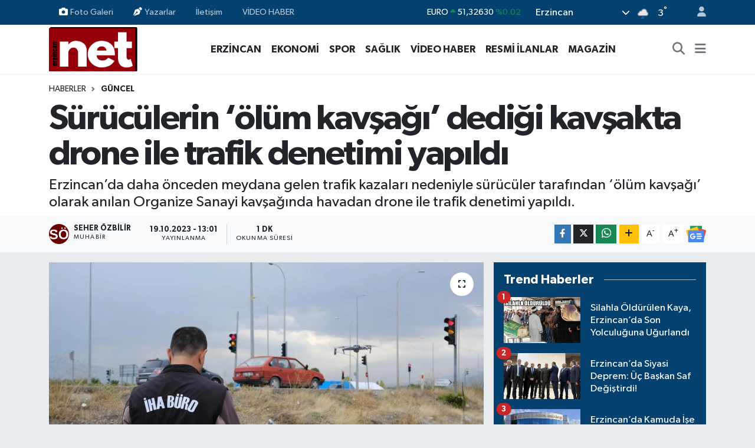

--- FILE ---
content_type: text/html; charset=UTF-8
request_url: https://www.erzincannet.com/suruculerin-olum-kavsagi-dedigi-kavsakta-drone-ile-trafik-denetimi-yapildi
body_size: 20519
content:
<!DOCTYPE html>
<html lang="tr" data-theme="flow">
<head>
<link rel="dns-prefetch" href="//www.erzincannet.com">
<link rel="dns-prefetch" href="//erzincannetcom.teimg.com">
<link rel="dns-prefetch" href="//static.tebilisim.com">
<link rel="dns-prefetch" href="//schema.org","@type":"NewsMediaOrganization","url":"www.erzincannet.com","name":"Erzincan">
<link rel="dns-prefetch" href="//cdn.p.analitik.bik.gov.tr">
<link rel="dns-prefetch" href="//pagead2.googlesyndication.com">
<link rel="dns-prefetch" href="//jsc.idealmedia.io">
<link rel="dns-prefetch" href="//mc.yandex.ru">
<link rel="dns-prefetch" href="//cdn.onesignal.com">
<link rel="dns-prefetch" href="//www.googletagmanager.com">
<link rel="dns-prefetch" href="//www.facebook.com">
<link rel="dns-prefetch" href="//www.twitter.com">
<link rel="dns-prefetch" href="//www.instagram.com">
<link rel="dns-prefetch" href="//www.youtube.com">
<link rel="dns-prefetch" href="//api.whatsapp.com">
<link rel="dns-prefetch" href="//www.w3.org">
<link rel="dns-prefetch" href="//x.com">
<link rel="dns-prefetch" href="//www.linkedin.com">
<link rel="dns-prefetch" href="//pinterest.com">
<link rel="dns-prefetch" href="//t.me">
<link rel="dns-prefetch" href="//news.google.com">
<link rel="dns-prefetch" href="//medya.ilan.gov.tr">
<link rel="dns-prefetch" href="//tebilisim.com">
<link rel="dns-prefetch" href="//facebook.com">
<link rel="dns-prefetch" href="//twitter.com">
<link rel="dns-prefetch" href="//www.google.com">
<link rel="dns-prefetch" href="//www.haberxr.com">

    <meta charset="utf-8">
<title>Sürücülerin ‘ölüm kavşağı’ dediği kavşakta drone ile trafik denetimi yapıldı - Erzincan Haber - Net Haber</title>
<meta name="description" content="Erzincan’da daha önceden meydana gelen trafik kazaları nedeniyle sürücüler tarafından ‘ölüm kavşağı’ olarak anılan Organize Sanayi kavşağında havadan drone ile trafik denetimi yapıldı.">
<link rel="canonical" href="https://www.erzincannet.com/suruculerin-olum-kavsagi-dedigi-kavsakta-drone-ile-trafik-denetimi-yapildi">
<meta name="viewport" content="width=device-width,initial-scale=1">
<meta name="X-UA-Compatible" content="IE=edge">
<meta name="robots" content="max-image-preview:large">
<meta name="theme-color" content="#04416f">
<meta name="title" content="Sürücülerin ‘ölüm kavşağı’ dediği kavşakta drone ile trafik denetimi yapıldı">
<meta name="articleSection" content="news">
<meta name="datePublished" content="2023-10-19T13:01:00+03:00">
<meta name="dateModified" content="2023-10-19T13:01:00+03:00">
<meta name="articleAuthor" content="İHA">
<meta name="author" content="İHA">
<link rel="amphtml" href="https://www.erzincannet.com/suruculerin-olum-kavsagi-dedigi-kavsakta-drone-ile-trafik-denetimi-yapildi/amp">
<meta property="og:site_name" content="Erzincan Net">
<meta property="og:title" content="Sürücülerin ‘ölüm kavşağı’ dediği kavşakta drone ile trafik denetimi yapıldı">
<meta property="og:description" content="Erzincan’da daha önceden meydana gelen trafik kazaları nedeniyle sürücüler tarafından ‘ölüm kavşağı’ olarak anılan Organize Sanayi kavşağında havadan drone ile trafik denetimi yapıldı.">
<meta property="og:url" content="https://www.erzincannet.com/suruculerin-olum-kavsagi-dedigi-kavsakta-drone-ile-trafik-denetimi-yapildi">
<meta property="og:image" content="https://erzincannetcom.teimg.com/crop/1280x720/erzincannet-com/uploads/2023/10/aw056149-01.jpg">
<meta property="og:image:width" content="1280">
<meta property="og:image:height" content="720">
<meta property="og:image:alt" content="Sürücülerin ‘ölüm kavşağı’ dediği kavşakta drone ile trafik denetimi yapıldı">
<meta property="og:article:published_time" content="2023-10-19T13:01:00+03:00">
<meta property="og:article:modified_time" content="2023-10-19T13:01:00+03:00">
<meta property="og:type" content="article">
<meta name="twitter:card" content="summary_large_image">
<meta name="twitter:site" content="@erzincannett">
<meta name="twitter:title" content="Sürücülerin ‘ölüm kavşağı’ dediği kavşakta drone ile trafik denetimi yapıldı">
<meta name="twitter:description" content="Erzincan’da daha önceden meydana gelen trafik kazaları nedeniyle sürücüler tarafından ‘ölüm kavşağı’ olarak anılan Organize Sanayi kavşağında havadan drone ile trafik denetimi yapıldı.">
<meta name="twitter:image" content="https://erzincannetcom.teimg.com/crop/1280x720/erzincannet-com/uploads/2023/10/aw056149-01.jpg">
<meta name="twitter:url" content="https://www.erzincannet.com/suruculerin-olum-kavsagi-dedigi-kavsakta-drone-ile-trafik-denetimi-yapildi">
<link rel="shortcut icon" type="image/x-icon" href="https://erzincannetcom.teimg.com/erzincannet-com/uploads/2023/10/3-1.jpg">
<link rel="manifest" href="https://www.erzincannet.com/manifest.json?v=6.6.4" />
<link rel="preload" href="https://static.tebilisim.com/flow/assets/css/font-awesome/fa-solid-900.woff2" as="font" type="font/woff2" crossorigin />
<link rel="preload" href="https://static.tebilisim.com/flow/assets/css/font-awesome/fa-brands-400.woff2" as="font" type="font/woff2" crossorigin />
<link rel="preload" href="https://static.tebilisim.com/flow/assets/css/weather-icons/font/weathericons-regular-webfont.woff2" as="font" type="font/woff2" crossorigin />
<link rel="preload" href="https://static.tebilisim.com/flow/vendor/te/fonts/gibson/Gibson-Bold.woff2" as="font" type="font/woff2" crossorigin />
<link rel="preload" href="https://static.tebilisim.com/flow/vendor/te/fonts/gibson/Gibson-BoldItalic.woff2" as="font" type="font/woff2" crossorigin />
<link rel="preload" href="https://static.tebilisim.com/flow/vendor/te/fonts/gibson/Gibson-Italic.woff2" as="font" type="font/woff2" crossorigin />
<link rel="preload" href="https://static.tebilisim.com/flow/vendor/te/fonts/gibson/Gibson-Light.woff2" as="font" type="font/woff2" crossorigin />
<link rel="preload" href="https://static.tebilisim.com/flow/vendor/te/fonts/gibson/Gibson-LightItalic.woff2" as="font" type="font/woff2" crossorigin />
<link rel="preload" href="https://static.tebilisim.com/flow/vendor/te/fonts/gibson/Gibson-SemiBold.woff2" as="font" type="font/woff2" crossorigin />
<link rel="preload" href="https://static.tebilisim.com/flow/vendor/te/fonts/gibson/Gibson-SemiBoldItalic.woff2" as="font" type="font/woff2" crossorigin />
<link rel="preload" href="https://static.tebilisim.com/flow/vendor/te/fonts/gibson/Gibson.woff2" as="font" type="font/woff2" crossorigin />


<link rel="preload" as="style" href="https://static.tebilisim.com/flow/vendor/te/fonts/gibson.css?v=6.6.4">
<link rel="stylesheet" href="https://static.tebilisim.com/flow/vendor/te/fonts/gibson.css?v=6.6.4">

<link rel="preload" as="image" href="https://erzincannetcom.teimg.com/crop/1280x720/erzincannet-com/uploads/2023/10/aw056149-01.jpg">
<style>:root {
        --te-link-color: #333;
        --te-link-hover-color: #000;
        --te-font: "Gibson";
        --te-secondary-font: "Gibson";
        --te-h1-font-size: 60px;
        --te-color: #04416f;
        --te-hover-color: #14477f;
        --mm-ocd-width: 85%!important; /*  Mobil Menü Genişliği */
        --swiper-theme-color: var(--te-color)!important;
        --header-13-color: #ffc107;
    }</style><link rel="preload" as="style" href="https://static.tebilisim.com/flow/assets/vendor/bootstrap/css/bootstrap.min.css?v=6.6.4">
<link rel="stylesheet" href="https://static.tebilisim.com/flow/assets/vendor/bootstrap/css/bootstrap.min.css?v=6.6.4">
<link rel="preload" as="style" href="https://static.tebilisim.com/flow/assets/css/app6.6.4.min.css">
<link rel="stylesheet" href="https://static.tebilisim.com/flow/assets/css/app6.6.4.min.css">



<script type="application/ld+json">{"@context":"https:\/\/schema.org","@type":"WebSite","url":"https:\/\/www.erzincannet.com","potentialAction":{"@type":"SearchAction","target":"https:\/\/www.erzincannet.com\/arama?q={query}","query-input":"required name=query"}}</script>

<script type="application/ld+json">{"@context":"https://schema.org","@type":"NewsMediaOrganization","url":"https://www.erzincannet.com","name":"Erzincan Net","logo":"https://erzincannetcom.teimg.com/erzincannet-com/uploads/2023/10/4444.gif","sameAs":["https://www.facebook.com/nethaberr","https://www.twitter.com/erzincannett","https://www.youtube.com/@Erzincannet","https://www.instagram.com/erzincannet"]}</script>

<script type="application/ld+json">{"@context":"https:\/\/schema.org","@graph":[{"@type":"SiteNavigationElement","name":"Ana Sayfa","url":"https:\/\/www.erzincannet.com","@id":"https:\/\/www.erzincannet.com"},{"@type":"SiteNavigationElement","name":"G\u00dcNCEL","url":"https:\/\/www.erzincannet.com\/guncel","@id":"https:\/\/www.erzincannet.com\/guncel"},{"@type":"SiteNavigationElement","name":"GAZETEM\u0130Z","url":"https:\/\/www.erzincannet.com\/gazetemiz","@id":"https:\/\/www.erzincannet.com\/gazetemiz"},{"@type":"SiteNavigationElement","name":"EKONOM\u0130","url":"https:\/\/www.erzincannet.com\/ekonomi","@id":"https:\/\/www.erzincannet.com\/ekonomi"},{"@type":"SiteNavigationElement","name":"SPOR","url":"https:\/\/www.erzincannet.com\/spor","@id":"https:\/\/www.erzincannet.com\/spor"},{"@type":"SiteNavigationElement","name":"E\u011e\u0130T\u0130M","url":"https:\/\/www.erzincannet.com\/egitim","@id":"https:\/\/www.erzincannet.com\/egitim"},{"@type":"SiteNavigationElement","name":"S\u0130YASET","url":"https:\/\/www.erzincannet.com\/siyaset","@id":"https:\/\/www.erzincannet.com\/siyaset"},{"@type":"SiteNavigationElement","name":"SA\u011eLIK","url":"https:\/\/www.erzincannet.com\/saglik","@id":"https:\/\/www.erzincannet.com\/saglik"},{"@type":"SiteNavigationElement","name":"TARIM","url":"https:\/\/www.erzincannet.com\/tarim","@id":"https:\/\/www.erzincannet.com\/tarim"},{"@type":"SiteNavigationElement","name":"RESM\u0130 \u0130LANLAR","url":"https:\/\/www.erzincannet.com\/resmi-ilanlar","@id":"https:\/\/www.erzincannet.com\/resmi-ilanlar"},{"@type":"SiteNavigationElement","name":"AKADEM\u0130K YAZILAR","url":"https:\/\/www.erzincannet.com\/akademik-yazilar","@id":"https:\/\/www.erzincannet.com\/akademik-yazilar"},{"@type":"SiteNavigationElement","name":"S\u00dcRMAN\u015eET","url":"https:\/\/www.erzincannet.com\/surmanset","@id":"https:\/\/www.erzincannet.com\/surmanset"},{"@type":"SiteNavigationElement","name":"\u0130L\u00c7ELER","url":"https:\/\/www.erzincannet.com\/ilceler","@id":"https:\/\/www.erzincannet.com\/ilceler"},{"@type":"SiteNavigationElement","name":"B\u00d6LGE","url":"https:\/\/www.erzincannet.com\/bolge","@id":"https:\/\/www.erzincannet.com\/bolge"},{"@type":"SiteNavigationElement","name":"\u00d6ZEL HABER","url":"https:\/\/www.erzincannet.com\/ozel-haber","@id":"https:\/\/www.erzincannet.com\/ozel-haber"},{"@type":"SiteNavigationElement","name":"V\u0130DEO HABER","url":"https:\/\/www.erzincannet.com\/video-haber","@id":"https:\/\/www.erzincannet.com\/video-haber"},{"@type":"SiteNavigationElement","name":"ASAY\u0130\u015e","url":"https:\/\/www.erzincannet.com\/asayis","@id":"https:\/\/www.erzincannet.com\/asayis"},{"@type":"SiteNavigationElement","name":"G\u00fcndem","url":"https:\/\/www.erzincannet.com\/gundem","@id":"https:\/\/www.erzincannet.com\/gundem"},{"@type":"SiteNavigationElement","name":"A\u011fr\u0131","url":"https:\/\/www.erzincannet.com\/agri","@id":"https:\/\/www.erzincannet.com\/agri"},{"@type":"SiteNavigationElement","name":"Malatya","url":"https:\/\/www.erzincannet.com\/malatya","@id":"https:\/\/www.erzincannet.com\/malatya"},{"@type":"SiteNavigationElement","name":"Erzincan","url":"https:\/\/www.erzincannet.com\/erzincan","@id":"https:\/\/www.erzincannet.com\/erzincan"},{"@type":"SiteNavigationElement","name":"Hakkari","url":"https:\/\/www.erzincannet.com\/hakkari","@id":"https:\/\/www.erzincannet.com\/hakkari"},{"@type":"SiteNavigationElement","name":"Elaz\u0131\u011f","url":"https:\/\/www.erzincannet.com\/elazig","@id":"https:\/\/www.erzincannet.com\/elazig"},{"@type":"SiteNavigationElement","name":"Erzurum","url":"https:\/\/www.erzincannet.com\/erzurum","@id":"https:\/\/www.erzincannet.com\/erzurum"},{"@type":"SiteNavigationElement","name":"\u00c7evre","url":"https:\/\/www.erzincannet.com\/cevre","@id":"https:\/\/www.erzincannet.com\/cevre"},{"@type":"SiteNavigationElement","name":"Haberde insan","url":"https:\/\/www.erzincannet.com\/haberde-insan","@id":"https:\/\/www.erzincannet.com\/haberde-insan"},{"@type":"SiteNavigationElement","name":"Kars","url":"https:\/\/www.erzincannet.com\/kars","@id":"https:\/\/www.erzincannet.com\/kars"},{"@type":"SiteNavigationElement","name":"Van","url":"https:\/\/www.erzincannet.com\/van","@id":"https:\/\/www.erzincannet.com\/van"},{"@type":"SiteNavigationElement","name":"Ardahan","url":"https:\/\/www.erzincannet.com\/ardahan","@id":"https:\/\/www.erzincannet.com\/ardahan"},{"@type":"SiteNavigationElement","name":"Bing\u00f6l","url":"https:\/\/www.erzincannet.com\/bingol","@id":"https:\/\/www.erzincannet.com\/bingol"},{"@type":"SiteNavigationElement","name":"Bitlis","url":"https:\/\/www.erzincannet.com\/bitlis","@id":"https:\/\/www.erzincannet.com\/bitlis"},{"@type":"SiteNavigationElement","name":"MAGAZ\u0130N","url":"https:\/\/www.erzincannet.com\/magazin","@id":"https:\/\/www.erzincannet.com\/magazin"},{"@type":"SiteNavigationElement","name":"Bilim ve Teknoloji","url":"https:\/\/www.erzincannet.com\/teknoloji","@id":"https:\/\/www.erzincannet.com\/teknoloji"},{"@type":"SiteNavigationElement","name":"Genel","url":"https:\/\/www.erzincannet.com\/genel","@id":"https:\/\/www.erzincannet.com\/genel"},{"@type":"SiteNavigationElement","name":"K\u00fclt\u00fcr sanat","url":"https:\/\/www.erzincannet.com\/kultur-sanat","@id":"https:\/\/www.erzincannet.com\/kultur-sanat"},{"@type":"SiteNavigationElement","name":"Mu\u015f","url":"https:\/\/www.erzincannet.com\/mus","@id":"https:\/\/www.erzincannet.com\/mus"},{"@type":"SiteNavigationElement","name":"Tunceli","url":"https:\/\/www.erzincannet.com\/tunceli","@id":"https:\/\/www.erzincannet.com\/tunceli"},{"@type":"SiteNavigationElement","name":"I\u011fd\u0131r","url":"https:\/\/www.erzincannet.com\/igdir","@id":"https:\/\/www.erzincannet.com\/igdir"},{"@type":"SiteNavigationElement","name":"Gazze sava\u015f foto\u011fraflar\u0131","url":"https:\/\/www.erzincannet.com\/foto-galeri","@id":"https:\/\/www.erzincannet.com\/foto-galeri"},{"@type":"SiteNavigationElement","name":"Ya\u015fam","url":"https:\/\/www.erzincannet.com\/yasam","@id":"https:\/\/www.erzincannet.com\/yasam"},{"@type":"SiteNavigationElement","name":"Yemek Tarifi","url":"https:\/\/www.erzincannet.com\/yemek-tarifi","@id":"https:\/\/www.erzincannet.com\/yemek-tarifi"},{"@type":"SiteNavigationElement","name":"Bursa","url":"https:\/\/www.erzincannet.com\/bursa","@id":"https:\/\/www.erzincannet.com\/bursa"},{"@type":"SiteNavigationElement","name":"Politika","url":"https:\/\/www.erzincannet.com\/politika","@id":"https:\/\/www.erzincannet.com\/politika"},{"@type":"SiteNavigationElement","name":"Otomotiv","url":"https:\/\/www.erzincannet.com\/otomotiv","@id":"https:\/\/www.erzincannet.com\/otomotiv"},{"@type":"SiteNavigationElement","name":"Bilim ve teknoloji","url":"https:\/\/www.erzincannet.com\/bilim-ve-teknoloji","@id":"https:\/\/www.erzincannet.com\/bilim-ve-teknoloji"},{"@type":"SiteNavigationElement","name":"\u0130leti\u015fim","url":"https:\/\/www.erzincannet.com\/iletisim","@id":"https:\/\/www.erzincannet.com\/iletisim"},{"@type":"SiteNavigationElement","name":"Gizlilik S\u00f6zle\u015fmesi","url":"https:\/\/www.erzincannet.com\/gizlilik-sozlesmesi","@id":"https:\/\/www.erzincannet.com\/gizlilik-sozlesmesi"},{"@type":"SiteNavigationElement","name":"Yazarlar","url":"https:\/\/www.erzincannet.com\/yazarlar","@id":"https:\/\/www.erzincannet.com\/yazarlar"},{"@type":"SiteNavigationElement","name":"Foto Galeri","url":"https:\/\/www.erzincannet.com\/foto-galeri","@id":"https:\/\/www.erzincannet.com\/foto-galeri"},{"@type":"SiteNavigationElement","name":"Video Galeri","url":"https:\/\/www.erzincannet.com\/video","@id":"https:\/\/www.erzincannet.com\/video"},{"@type":"SiteNavigationElement","name":"Seri \u0130lanlar","url":"https:\/\/www.erzincannet.com\/ilan","@id":"https:\/\/www.erzincannet.com\/ilan"},{"@type":"SiteNavigationElement","name":"Vefatlar","url":"https:\/\/www.erzincannet.com\/vefat","@id":"https:\/\/www.erzincannet.com\/vefat"},{"@type":"SiteNavigationElement","name":"Merkez Bug\u00fcn, Yar\u0131n ve 1 Haftal\u0131k Hava Durumu Tahmini","url":"https:\/\/www.erzincannet.com\/merkez-hava-durumu","@id":"https:\/\/www.erzincannet.com\/merkez-hava-durumu"},{"@type":"SiteNavigationElement","name":"Merkez Namaz Vakitleri","url":"https:\/\/www.erzincannet.com\/merkez-namaz-vakitleri","@id":"https:\/\/www.erzincannet.com\/merkez-namaz-vakitleri"},{"@type":"SiteNavigationElement","name":"Puan Durumu ve Fikst\u00fcr","url":"https:\/\/www.erzincannet.com\/futbol\/st-super-lig-puan-durumu-ve-fikstur","@id":"https:\/\/www.erzincannet.com\/futbol\/st-super-lig-puan-durumu-ve-fikstur"}]}</script>

<script type="application/ld+json">{"@context":"https:\/\/schema.org","@type":"BreadcrumbList","itemListElement":[{"@type":"ListItem","position":1,"item":{"@type":"Thing","@id":"https:\/\/www.erzincannet.com","name":"Haberler"}},{"@type":"ListItem","position":2,"item":{"@type":"Thing","@id":"https:\/\/www.erzincannet.com\/guncel","name":"G\u00dcNCEL"}},{"@type":"ListItem","position":3,"item":{"@type":"Thing","@id":"https:\/\/www.erzincannet.com\/suruculerin-olum-kavsagi-dedigi-kavsakta-drone-ile-trafik-denetimi-yapildi","name":"S\u00fcr\u00fcc\u00fclerin \u2018\u00f6l\u00fcm kav\u015fa\u011f\u0131\u2019 dedi\u011fi kav\u015fakta drone ile trafik denetimi yap\u0131ld\u0131"}}]}</script>
<script type="application/ld+json">{"@context":"https:\/\/schema.org","@type":"NewsArticle","headline":"S\u00fcr\u00fcc\u00fclerin \u2018\u00f6l\u00fcm kav\u015fa\u011f\u0131\u2019 dedi\u011fi kav\u015fakta drone ile trafik denetimi yap\u0131ld\u0131","articleSection":"G\u00dcNCEL","dateCreated":"2023-10-19T13:01:00+03:00","datePublished":"2023-10-19T13:01:00+03:00","dateModified":"2023-10-19T13:01:00+03:00","wordCount":186,"genre":"news","mainEntityOfPage":{"@type":"WebPage","@id":"https:\/\/www.erzincannet.com\/suruculerin-olum-kavsagi-dedigi-kavsakta-drone-ile-trafik-denetimi-yapildi"},"articleBody":"Erzincan \u0130l Emniyet M\u00fcd\u00fcrl\u00fc\u011f\u00fc'ne ba\u011fl\u0131 B\u00f6lge Trafik Denetleme \u015eube M\u00fcd\u00fcrl\u00fc\u011f\u00fc ekipleri trafik kazalar\u0131n\u0131 \u00f6nlemek, g\u00fcvenli seyahat olgusu olu\u015fturabilmek, can ve mal kayb\u0131n\u0131 en aza indirmek i\u00e7in denetim ve uygulamalar\u0131na aral\u0131ks\u0131z devam ediyor. Trafik ekipleri, k\u0131rm\u0131z\u0131 \u0131\u015f\u0131k ihlalinin \u00f6n\u00fcne ge\u00e7mek maksad\u0131yla kentte farkl\u0131 noktalar\u0131nda bulunan trafik \u0131\u015f\u0131klar\u0131nda, \u0130nsans\u0131z Hava Ara\u00e7lar\u0131 B\u00fcro Amirli\u011fi ekipleri ile beraber drone destekli trafik denetimi ger\u00e7ekle\u015ftiriyor. Ekipler, son olarak \u00f6nceden bir\u00e7ok \u00f6l\u00fcml\u00fc ve yaralamal\u0131 kazalar\u0131n olmas\u0131 sebebiyle s\u00fcr\u00fcc\u00fcler taraf\u0131ndan \u2018\u00f6l\u00fcm kav\u015fa\u011f\u0131\u2019 olarak an\u0131lan Organize Sanayi kav\u015fa\u011f\u0131nda havadan drone ile trafik denetimi yapt\u0131. Denetimde, k\u0131rm\u0131z\u0131 \u0131\u015f\u0131k ihlali yapan s\u00fcr\u00fcc\u00fclere cezai i\u015flemler uygulan\u0131rken kentin farkl\u0131 noktalar\u0131nda denetimlerin devam edece\u011fini belirten ekipler, s\u00fcr\u00fcc\u00fclerin hem kendi can sa\u011fl\u0131klar\u0131 hem de di\u011fer s\u00fcr\u00fcc\u00fc ve yayalar\u0131n can g\u00fcvenli\u011fi a\u00e7\u0131s\u0131ndan trafik kurallar\u0131na uymalar\u0131 uyar\u0131s\u0131nda bulundu.","description":"Erzincan\u2019da daha \u00f6nceden meydana gelen trafik kazalar\u0131 nedeniyle s\u00fcr\u00fcc\u00fcler taraf\u0131ndan \u2018\u00f6l\u00fcm kav\u015fa\u011f\u0131\u2019 olarak an\u0131lan Organize Sanayi kav\u015fa\u011f\u0131nda havadan drone ile trafik denetimi yap\u0131ld\u0131.","inLanguage":"tr-TR","keywords":[],"image":{"@type":"ImageObject","url":"https:\/\/erzincannetcom.teimg.com\/crop\/1280x720\/erzincannet-com\/uploads\/2023\/10\/aw056149-01.jpg","width":"1280","height":"720","caption":"S\u00fcr\u00fcc\u00fclerin \u2018\u00f6l\u00fcm kav\u015fa\u011f\u0131\u2019 dedi\u011fi kav\u015fakta drone ile trafik denetimi yap\u0131ld\u0131"},"publishingPrinciples":"https:\/\/www.erzincannet.com\/gizlilik-sozlesmesi","isFamilyFriendly":"http:\/\/schema.org\/True","isAccessibleForFree":"http:\/\/schema.org\/True","publisher":{"@type":"Organization","name":"Erzincan Net","image":"https:\/\/erzincannetcom.teimg.com\/erzincannet-com\/uploads\/2023\/10\/4444.gif","logo":{"@type":"ImageObject","url":"https:\/\/erzincannetcom.teimg.com\/erzincannet-com\/uploads\/2023\/10\/4444.gif","width":"640","height":"375"}},"author":{"@type":"Person","name":"Seher \u00d6zbilir","honorificPrefix":"","jobTitle":"Muhabir","url":null}}</script>




<script>!function(){var t=document.createElement("script");t.setAttribute("src",'https://cdn.p.analitik.bik.gov.tr/tracker'+(typeof Intl!=="undefined"?(typeof (Intl||"").PluralRules!=="undefined"?'1':typeof Promise!=="undefined"?'2':typeof MutationObserver!=='undefined'?'3':'4'):'4')+'.js'),t.setAttribute("data-website-id","acb95acc-afc6-4f84-9a86-37f03fb0be55"),t.setAttribute("data-host-url",'//acb95acc-afc6-4f84-9a86-37f03fb0be55.collector.p.analitik.bik.gov.tr'),document.head.appendChild(t)}();</script>
<script>var script = document.createElement("script");script.src="//cdn-v2.p.analitik.bik.gov.tr/t-"+(typeof self !== "undefined" && self.crypto && typeof self.crypto.randomUUID === "function" ? "1-" : typeof Promise !== "undefined" ? "2-" : "3-")+"erzincannet-com-"+"0"+".js";document.head.appendChild(script);</script>
<script async src="https://pagead2.googlesyndication.com/pagead/js/adsbygoogle.js?client=ca-pub-6116399382641383"
     crossorigin="anonymous"></script>

<script src="https://jsc.idealmedia.io/site/942430.js" async>
</script>

<meta name="msvalidate.01" content="806456E1C14C9DC00A378C796B88CA20" />

<!-- Yandex.Metrika counter -->
<script type="text/javascript" >
   (function(m,e,t,r,i,k,a){m[i]=m[i]||function(){(m[i].a=m[i].a||[]).push(arguments)};
   m[i].l=1*new Date();
   for (var j = 0; j < document.scripts.length; j++) {if (document.scripts[j].src === r) { return; }}
   k=e.createElement(t),a=e.getElementsByTagName(t)[0],k.async=1,k.src=r,a.parentNode.insertBefore(k,a)})
   (window, document, "script", "https://mc.yandex.ru/metrika/tag.js", "ym");

   ym(91832128, "init", {
        clickmap:true,
        trackLinks:true,
        accurateTrackBounce:true,
        webvisor:true
   });
</script>

 
<script src="https://cdn.onesignal.com/sdks/web/v16/OneSignalSDK.page.js" defer></script>
<script>
  window.OneSignalDeferred = window.OneSignalDeferred || [];
  OneSignalDeferred.push(async function(OneSignal) {
    await OneSignal.init({
      appId: "34e74cca-64a6-4a35-8a11-71eda1e77574",
    });
  });
</script>



<script async data-cfasync="false"
	src="https://www.googletagmanager.com/gtag/js?id=G-5CPJ1CRJ10"></script>
<script data-cfasync="false">
	window.dataLayer = window.dataLayer || [];
	  function gtag(){dataLayer.push(arguments);}
	  gtag('js', new Date());
	  gtag('config', 'G-5CPJ1CRJ10');
</script>




</head>




<body class="d-flex flex-column min-vh-100">

    <div data-pagespeed="true"><!-- [Erzincannet Fullpage] -->
    <script>
    (function () {
        var tagonAsync = document.createElement("script"); tagonAsync.type = "text/javascript"; tagonAsync.async = true; tagonAsync.id = "tagon-library";
        tagonAsync.src = ((document.location.protocol === "https:") ? "https:" : "http:") + "//js.tagon.co/tagon.js";
        window.top.document.getElementsByTagName("head")[0].appendChild(tagonAsync);
    })();
    
    ((window.top.tagonads = window.top.tagonads || []).push({
        AccountId : "JAvtzNWRbuNsgOL",
        AdunitId : "xnfrsogCfdqHKul",
        InventoryId : "WaKtYSqxucjBVvh",
        Format : "FULLPAGE",
        FailCallback : function(){ },
        SuccessCallback : function(){ }
    }));
</script>
<!-- [Erzincannet Fullpage] --></div>
    

    <header class="header-4">
    <div class="top-header d-none d-lg-block">
        <div class="container">
            <div class="d-flex justify-content-between align-items-center">

                <ul  class="top-menu nav small sticky-top">
        <li class="nav-item   ">
        <a href="/foto-galeri" class="nav-link pe-3" target="_self" title="Foto Galeri"><i class="fa fa-camera me-1 text-light mr-1"></i>Foto Galeri</a>
        
    </li>
        <li class="nav-item   ">
        <a href="/yazarlar" class="nav-link pe-3" target="_self" title="Yazarlar"><i class="fa fa-pen-nib me-1 text-light mr-1"></i>Yazarlar</a>
        
    </li>
        <li class="nav-item   ">
        <a href="/iletisim" class="nav-link pe-3" target="_self" title="İletişim">İletişim</a>
        
    </li>
    </ul>
<ul  class="top-menu nav small sticky-top">
        <li class="nav-item   ">
        <a href="/video-haber" class="nav-link pe-3" target="_self" title="VİDEO HABER">VİDEO HABER</a>
        
    </li>
    </ul>


                                    <div class="position-relative overflow-hidden ms-auto text-end" style="height: 36px;">
                        <!-- PİYASALAR -->
        <div class="newsticker mini small">
        <ul class="newsticker__list list-unstyled" data-header="4">
            <li class="newsticker__item col dolar">DOLAR
                <span class="text-success"><i class="fa fa-caret-minus"></i></span>
                <span class="value">43,48060</span>
                <span class="text-success">%0</span>
            </li>
            <li class="newsticker__item col euro">EURO
                <span class="text-success"><i class="fa fa-caret-up"></i></span>
                <span class="value">51,32630</span>
                <span class="text-success">%0.02</span>
            </li>
            <li class="newsticker__item col euro">STERLİN
                <span class="text-success"><i class="fa fa-caret-up"></i></span>
                <span class="value">59,48620</span>
                <span class="text-success">%0.01</span>
            </li>
            <li class="newsticker__item col altin">G.ALTIN
                <span class="text-danger"><i class="fa fa-caret-down"></i></span>
                <span class="value">6525,78000</span>
                <span class="text-danger">%-0.25</span>
            </li>
            <li class="newsticker__item col bist">BİST100
                <span class="text-danger"><i class="fa fa-caret-down"></i></span>
                <span class="value">13.621,00</span>
                <span class="text-danger">%-157</span>
            </li>
            <li class="newsticker__item col btc">BITCOIN
                <span class="text-success"><i class="fa fa-caret-up"></i></span>
                <span class="value">78.297,14</span>
                <span class="text-success">%1.85</span>
            </li>
        </ul>
    </div>
    

                    </div>
                    <div class="d-flex justify-content-end align-items-center text-light ms-4 weather-widget mini">
                        <!-- HAVA DURUMU -->

<input type="hidden" name="widget_setting_weathercity" value="39.73919000,39.49015000" />

            <div class="weather d-none d-xl-block me-2" data-header="4">
            <div class="custom-selectbox text-white" onclick="toggleDropdown(this)" style="width: 100%">
    <div class="d-flex justify-content-between align-items-center">
        <span style="">Erzincan</span>
        <i class="fas fa-chevron-down" style="font-size: 14px"></i>
    </div>
    <ul class="bg-white text-dark overflow-widget" style="min-height: 100px; max-height: 300px">
                        <li>
            <a href="https://www.erzincannet.com/erzincan-cayirli-hava-durumu" title="Çayırlı Hava Durumu" class="text-dark">
                Çayırlı
            </a>
        </li>
                        <li>
            <a href="https://www.erzincannet.com/erzincan-ilic-hava-durumu" title="İliç Hava Durumu" class="text-dark">
                İliç
            </a>
        </li>
                        <li>
            <a href="https://www.erzincannet.com/erzincan-kemah-hava-durumu" title="Kemah Hava Durumu" class="text-dark">
                Kemah
            </a>
        </li>
                        <li>
            <a href="https://www.erzincannet.com/erzincan-kemaliye-hava-durumu" title="Kemaliye Hava Durumu" class="text-dark">
                Kemaliye
            </a>
        </li>
                        <li>
            <a href="https://www.erzincannet.com/erzincan-hava-durumu" title="Erzincan Hava Durumu" class="text-dark">
                Erzincan
            </a>
        </li>
                        <li>
            <a href="https://www.erzincannet.com/erzincan-otlukbeli-hava-durumu" title="Otlukbeli Hava Durumu" class="text-dark">
                Otlukbeli
            </a>
        </li>
                        <li>
            <a href="https://www.erzincannet.com/erzincan-refahiye-hava-durumu" title="Refahiye Hava Durumu" class="text-dark">
                Refahiye
            </a>
        </li>
                        <li>
            <a href="https://www.erzincannet.com/erzincan-tercan-hava-durumu" title="Tercan Hava Durumu" class="text-dark">
                Tercan
            </a>
        </li>
                        <li>
            <a href="https://www.erzincannet.com/erzincan-uzumlu-hava-durumu" title="Üzümlü Hava Durumu" class="text-dark">
                Üzümlü
            </a>
        </li>
            </ul>
</div>

        </div>
        <div class="d-none d-xl-block" data-header="4">
            <span class="lead me-2">
                <img src="//cdn.weatherapi.com/weather/64x64/night/296.png" class="condition" width="26" height="26" alt="3" />
            </span>
            <span class="degree text-white">3</span><sup class="text-white">°</sup>
        </div>
    
<div data-location='{"city":"TUXX0014"}' class="d-none"></div>


                    </div>
                                <ul class="nav ms-4">
                    <li class="nav-item ms-2"><a class="nav-link pe-0" href="/member/login" title="Üyelik Girişi" target="_blank"><i class="fa fa-user"></i></a></li>
                </ul>
            </div>
        </div>
    </div>
    <nav class="main-menu navbar navbar-expand-lg bg-white shadow-sm py-1">
        <div class="container">
            <div class="d-lg-none">
                <a href="#menu" title="Ana Menü"><i class="fa fa-bars fa-lg"></i></a>
            </div>
            <div>
                                <a class="navbar-brand me-0" href="/" title="Erzincan Net">
                    <img src="https://erzincannetcom.teimg.com/erzincannet-com/uploads/2023/10/4444.gif" alt="Erzincan Net" width="150" height="40" class="light-mode img-fluid flow-logo">
<img src="https://erzincannetcom.teimg.com/erzincannet-com/uploads/2023/10/3-1.jpg" alt="Erzincan Net" width="150" height="40" class="dark-mode img-fluid flow-logo d-none">

                </a>
                            </div>
            <div class="d-none d-lg-block">
                <ul  class="nav fw-semibold">
        <li class="nav-item   ">
        <a href="/" class="nav-link nav-link text-dark" target="_self" title=""><i class="fa fa-home text-dark text-white mr-1"></i></a>
        
    </li>
        <li class="nav-item   ">
        <a href="/erzincan" class="nav-link nav-link text-dark" target="_self" title="ERZİNCAN">ERZİNCAN</a>
        
    </li>
        <li class="nav-item   ">
        <a href="/ekonomi" class="nav-link nav-link text-dark" target="_self" title="EKONOMİ">EKONOMİ</a>
        
    </li>
        <li class="nav-item   ">
        <a href="/spor" class="nav-link nav-link text-dark" target="_self" title="SPOR">SPOR</a>
        
    </li>
        <li class="nav-item   ">
        <a href="/saglik" class="nav-link nav-link text-dark" target="_self" title="SAĞLIK">SAĞLIK</a>
        
    </li>
        <li class="nav-item   ">
        <a href="/video-haber" class="nav-link nav-link text-dark" target="_self" title="VİDEO HABER">VİDEO HABER</a>
        
    </li>
        <li class="nav-item   ">
        <a href="/resmi-ilanlar" class="nav-link nav-link text-dark" target="_self" title="RESMİ İLANLAR">RESMİ İLANLAR</a>
        
    </li>
        <li class="nav-item   ">
        <a href="/magazin" class="nav-link nav-link text-dark" target="_self" title="MAGAZİN">MAGAZİN</a>
        
    </li>
    </ul>

            </div>
            <ul class="navigation-menu nav d-flex align-items-center">
                <li class="nav-item">
                    <a href="/arama" class="nav-link" title="Ara">
                        <i class="fa fa-search fa-lg text-secondary"></i>
                    </a>
                </li>
                
                <li class="nav-item dropdown d-none d-lg-block position-static">
                    <a class="nav-link p-0 ms-2 text-secondary" data-bs-toggle="dropdown" href="#" aria-haspopup="true" aria-expanded="false" title="Ana Menü"><i class="fa fa-bars fa-lg"></i></a>
                    <div class="mega-menu dropdown-menu dropdown-menu-end text-capitalize shadow-lg border-0 rounded-0">

    <div class="row g-3 small p-3">

                <div class="col">
            <div class="extra-sections bg-light p-3 border">
                <a href="https://www.erzincannet.com/erzincan-nobetci-eczaneler" title="Erzincan Nöbetçi Eczaneler" class="d-block border-bottom pb-2 mb-2" target="_self"><i class="fa-solid fa-capsules me-2"></i>Erzincan Nöbetçi Eczaneler</a>
<a href="https://www.erzincannet.com/erzincan-hava-durumu" title="Erzincan Hava Durumu" class="d-block border-bottom pb-2 mb-2" target="_self"><i class="fa-solid fa-cloud-sun me-2"></i>Erzincan Hava Durumu</a>
<a href="https://www.erzincannet.com/erzincan-namaz-vakitleri" title="Erzincan Namaz Vakitleri" class="d-block border-bottom pb-2 mb-2" target="_self"><i class="fa-solid fa-mosque me-2"></i>Erzincan Namaz Vakitleri</a>
<a href="https://www.erzincannet.com/erzincan-trafik-durumu" title="Erzincan Trafik Yoğunluk Haritası" class="d-block border-bottom pb-2 mb-2" target="_self"><i class="fa-solid fa-car me-2"></i>Erzincan Trafik Yoğunluk Haritası</a>
<a href="https://www.erzincannet.com/futbol/super-lig-puan-durumu-ve-fikstur" title="Süper Lig Puan Durumu ve Fikstür" class="d-block border-bottom pb-2 mb-2" target="_self"><i class="fa-solid fa-chart-bar me-2"></i>Süper Lig Puan Durumu ve Fikstür</a>
<a href="https://www.erzincannet.com/tum-mansetler" title="Tüm Manşetler" class="d-block border-bottom pb-2 mb-2" target="_self"><i class="fa-solid fa-newspaper me-2"></i>Tüm Manşetler</a>
<a href="https://www.erzincannet.com/sondakika-haberleri" title="Son Dakika Haberleri" class="d-block border-bottom pb-2 mb-2" target="_self"><i class="fa-solid fa-bell me-2"></i>Son Dakika Haberleri</a>

            </div>
        </div>
        
        <div class="col">
        <a href="/video-haber" class="d-block border-bottom  pb-2 mb-2" target="_self" title="VİDEO HABER">VİDEO HABER</a>
            <a href="/asayis" class="d-block border-bottom  pb-2 mb-2" target="_self" title="ASAYİŞ">ASAYİŞ</a>
            <a href="/bolge" class="d-block border-bottom  pb-2 mb-2" target="_self" title="BÖLGE">BÖLGE</a>
            <a href="/egitim" class="d-block border-bottom  pb-2 mb-2" target="_self" title="EĞİTİM">EĞİTİM</a>
            <a href="/ekonomi" class="d-block border-bottom  pb-2 mb-2" target="_self" title="EKONOMİ">EKONOMİ</a>
            <a href="/gazetemiz" class="d-block border-bottom  pb-2 mb-2" target="_self" title="GAZETEMİZ">GAZETEMİZ</a>
            <a href="/guncel" class="d-block  pb-2 mb-2" target="_self" title="GÜNCEL">GÜNCEL</a>
        </div><div class="col">
            <a href="/resmi-ilanlar" class="d-block border-bottom  pb-2 mb-2" target="_self" title="İLAN">İLAN</a>
            <a href="/ilceler" class="d-block border-bottom  pb-2 mb-2" target="_self" title="İLÇELER">İLÇELER</a>
            <a href="/ozel-haber" class="d-block border-bottom  pb-2 mb-2" target="_self" title="ÖZEL HABER">ÖZEL HABER</a>
            <a href="/saglik" class="d-block border-bottom  pb-2 mb-2" target="_self" title="SAĞLIK">SAĞLIK</a>
            <a href="/siyaset" class="d-block border-bottom  pb-2 mb-2" target="_self" title="SİYASET">SİYASET</a>
            <a href="/spor" class="d-block border-bottom  pb-2 mb-2" target="_self" title="SPOR">SPOR</a>
            <a href="/surmanset" class="d-block  pb-2 mb-2" target="_self" title="SÜRMANŞET">SÜRMANŞET</a>
        </div><div class="col">
            <a href="/tarim" class="d-block border-bottom  pb-2 mb-2" target="_self" title="TARIM">TARIM</a>
            <a href="/akademik-yazilar" class="d-block border-bottom  pb-2 mb-2" target="_self" title="AKADEMİK YAZILAR">AKADEMİK YAZILAR</a>
        </div>


    </div>

    <div class="p-3 bg-light">
                <a class="me-3"
            href="https://www.facebook.com/nethaberr" target="_blank" rel="nofollow noreferrer noopener"><i class="fab fa-facebook me-2 text-navy"></i> Facebook</a>
                        <a class="me-3"
            href="https://www.twitter.com/erzincannett" target="_blank" rel="nofollow noreferrer noopener"><i class="fab fa-x-twitter "></i> Twitter</a>
                        <a class="me-3"
            href="https://www.instagram.com/erzincannet" target="_blank" rel="nofollow noreferrer noopener"><i class="fab fa-instagram me-2 text-magenta"></i> Instagram</a>
                                <a class="me-3"
            href="https://www.youtube.com/@Erzincannet" target="_blank" rel="nofollow noreferrer noopener"><i class="fab fa-youtube me-2 text-danger"></i> Youtube</a>
                                                <a class="" href="https://api.whatsapp.com/send?phone=905441902424" title="Whatsapp" rel="nofollow noreferrer noopener"><i
            class="fab fa-whatsapp me-2 text-navy"></i> WhatsApp İhbar Hattı</a>    </div>

    <div class="mega-menu-footer p-2 bg-te-color">
        <a class="dropdown-item text-white" href="/kunye" title="Künye / İletişim"><i class="fa fa-id-card me-2"></i> Künye / İletişim</a>
        <a class="dropdown-item text-white" href="/iletisim" title="Bize Ulaşın"><i class="fa fa-envelope me-2"></i> Bize Ulaşın</a>
        <a class="dropdown-item text-white" href="/rss-baglantilari" title="RSS Bağlantıları"><i class="fa fa-rss me-2"></i> RSS Bağlantıları</a>
        <a class="dropdown-item text-white" href="/member/login" title="Üyelik Girişi"><i class="fa fa-user me-2"></i> Üyelik Girişi</a>
    </div>


</div>

                </li>
            </ul>
        </div>
    </nav>
    <ul  class="mobile-categories d-lg-none list-inline bg-white">
        <li class="list-inline-item">
        <a href="/" class="text-dark" target="_self" title="">
        <i class="fa fa-home text-dark"></i>        
        </a>
    </li>
        <li class="list-inline-item">
        <a href="/erzincan" class="text-dark" target="_self" title="ERZİNCAN">
                ERZİNCAN
        </a>
    </li>
        <li class="list-inline-item">
        <a href="/ekonomi" class="text-dark" target="_self" title="EKONOMİ">
                EKONOMİ
        </a>
    </li>
        <li class="list-inline-item">
        <a href="/spor" class="text-dark" target="_self" title="SPOR">
                SPOR
        </a>
    </li>
        <li class="list-inline-item">
        <a href="/saglik" class="text-dark" target="_self" title="SAĞLIK">
                SAĞLIK
        </a>
    </li>
        <li class="list-inline-item">
        <a href="/video-haber" class="text-dark" target="_self" title="VİDEO HABER">
                VİDEO HABER
        </a>
    </li>
        <li class="list-inline-item">
        <a href="/resmi-ilanlar" class="text-dark" target="_self" title="RESMİ İLANLAR">
                RESMİ İLANLAR
        </a>
    </li>
        <li class="list-inline-item">
        <a href="/magazin" class="text-dark" target="_self" title="MAGAZİN">
                MAGAZİN
        </a>
    </li>
    </ul>


</header>






<main class="single overflow-hidden" style="min-height: 300px">

    
    <div class="infinite" data-show-advert="1">

    

    <div class="infinite-item d-block" data-id="25738" data-category-id="1" data-reference="TE\Blog\Models\Post" data-json-url="/service/json/featured-infinite.json">

        

        <div class="post-header pt-3 bg-white">

    <div class="container">

        
        <nav class="meta-category d-flex justify-content-lg-start" style="--bs-breadcrumb-divider: url(&#34;data:image/svg+xml,%3Csvg xmlns='http://www.w3.org/2000/svg' width='8' height='8'%3E%3Cpath d='M2.5 0L1 1.5 3.5 4 1 6.5 2.5 8l4-4-4-4z' fill='%236c757d'/%3E%3C/svg%3E&#34;);" aria-label="breadcrumb">
        <ol class="breadcrumb mb-0">
            <li class="breadcrumb-item"><a href="https://www.erzincannet.com" class="breadcrumb_link" target="_self">Haberler</a></li>
            <li class="breadcrumb-item active fw-bold" aria-current="page"><a href="/guncel" target="_self" class="breadcrumb_link text-dark" title="GÜNCEL">GÜNCEL</a></li>
        </ol>
</nav>

        <h1 class="h2 fw-bold text-lg-start headline my-2" itemprop="headline">Sürücülerin ‘ölüm kavşağı’ dediği kavşakta drone ile trafik denetimi yapıldı</h1>
        
        <h2 class="lead text-lg-start text-dark my-2 description" itemprop="description">Erzincan’da daha önceden meydana gelen trafik kazaları nedeniyle sürücüler tarafından ‘ölüm kavşağı’ olarak anılan Organize Sanayi kavşağında havadan drone ile trafik denetimi yapıldı.</h2>
        
        <div class="news-tags">
    </div>

    </div>

    <div class="bg-light py-1">
        <div class="container d-flex justify-content-between align-items-center">

            <div class="meta-author">
            <a href="/muhabir/12/seher-ozbilir" class="d-flex" title="Seher Özbilir" target="_self">
            <img class="me-2 rounded-circle" width="34" height="34" src="https://erzincannetcom.teimg.com/erzincannet-com/uploads/2024/09/users/yks-2024-ek-tercihler-ne-zaman-baslayacak-3.png"
                loading="lazy" alt="Seher Özbilir">
            <div class="me-3 flex-column align-items-center justify-content-center">
                <div class="fw-bold text-dark">Seher Özbilir</div>
                <div class="info text-dark">Muhabir</div>
            </div>
        </a>
    
    <div class="box">
    <time class="fw-bold">19.10.2023 - 13:01</time>
    <span class="info">Yayınlanma</span>
</div>

    
    
    <div class="box">
    <span class="fw-bold">1 Dk</span>
    <span class="info text-dark">Okunma Süresi</span>
</div>





</div>


            <div class="share-area justify-content-end align-items-center d-none d-lg-flex">

    <div class="mobile-share-button-container mb-2 d-block d-md-none">
    <button
        class="btn btn-primary btn-sm rounded-0 shadow-sm w-100"
        onclick="handleMobileShare(event, 'Sürücülerin ‘ölüm kavşağı’ dediği kavşakta drone ile trafik denetimi yapıldı', 'https://www.erzincannet.com/suruculerin-olum-kavsagi-dedigi-kavsakta-drone-ile-trafik-denetimi-yapildi')"
        title="Paylaş"
    >
        <i class="fas fa-share-alt me-2"></i>Paylaş
    </button>
</div>

<div class="social-buttons-new d-none d-md-flex justify-content-between">
    <a
        href="https://www.facebook.com/sharer/sharer.php?u=https%3A%2F%2Fwww.erzincannet.com%2Fsuruculerin-olum-kavsagi-dedigi-kavsakta-drone-ile-trafik-denetimi-yapildi"
        onclick="initiateDesktopShare(event, 'facebook')"
        class="btn btn-primary btn-sm rounded-0 shadow-sm me-1"
        title="Facebook'ta Paylaş"
        data-platform="facebook"
        data-share-url="https://www.erzincannet.com/suruculerin-olum-kavsagi-dedigi-kavsakta-drone-ile-trafik-denetimi-yapildi"
        data-share-title="Sürücülerin ‘ölüm kavşağı’ dediği kavşakta drone ile trafik denetimi yapıldı"
        rel="noreferrer nofollow noopener external"
    >
        <i class="fab fa-facebook-f"></i>
    </a>

    <a
        href="https://x.com/intent/tweet?url=https%3A%2F%2Fwww.erzincannet.com%2Fsuruculerin-olum-kavsagi-dedigi-kavsakta-drone-ile-trafik-denetimi-yapildi&text=S%C3%BCr%C3%BCc%C3%BClerin+%E2%80%98%C3%B6l%C3%BCm+kav%C5%9Fa%C4%9F%C4%B1%E2%80%99+dedi%C4%9Fi+kav%C5%9Fakta+drone+ile+trafik+denetimi+yap%C4%B1ld%C4%B1"
        onclick="initiateDesktopShare(event, 'twitter')"
        class="btn btn-dark btn-sm rounded-0 shadow-sm me-1"
        title="X'de Paylaş"
        data-platform="twitter"
        data-share-url="https://www.erzincannet.com/suruculerin-olum-kavsagi-dedigi-kavsakta-drone-ile-trafik-denetimi-yapildi"
        data-share-title="Sürücülerin ‘ölüm kavşağı’ dediği kavşakta drone ile trafik denetimi yapıldı"
        rel="noreferrer nofollow noopener external"
    >
        <i class="fab fa-x-twitter text-white"></i>
    </a>

    <a
        href="https://api.whatsapp.com/send?text=S%C3%BCr%C3%BCc%C3%BClerin+%E2%80%98%C3%B6l%C3%BCm+kav%C5%9Fa%C4%9F%C4%B1%E2%80%99+dedi%C4%9Fi+kav%C5%9Fakta+drone+ile+trafik+denetimi+yap%C4%B1ld%C4%B1+-+https%3A%2F%2Fwww.erzincannet.com%2Fsuruculerin-olum-kavsagi-dedigi-kavsakta-drone-ile-trafik-denetimi-yapildi"
        onclick="initiateDesktopShare(event, 'whatsapp')"
        class="btn btn-success btn-sm rounded-0 btn-whatsapp shadow-sm me-1"
        title="Whatsapp'ta Paylaş"
        data-platform="whatsapp"
        data-share-url="https://www.erzincannet.com/suruculerin-olum-kavsagi-dedigi-kavsakta-drone-ile-trafik-denetimi-yapildi"
        data-share-title="Sürücülerin ‘ölüm kavşağı’ dediği kavşakta drone ile trafik denetimi yapıldı"
        rel="noreferrer nofollow noopener external"
    >
        <i class="fab fa-whatsapp fa-lg"></i>
    </a>

    <div class="dropdown">
        <button class="dropdownButton btn btn-sm rounded-0 btn-warning border-none shadow-sm me-1" type="button" data-bs-toggle="dropdown" name="socialDropdownButton" title="Daha Fazla">
            <i id="icon" class="fa fa-plus"></i>
        </button>

        <ul class="dropdown-menu dropdown-menu-end border-0 rounded-1 shadow">
            <li>
                <a
                    href="https://www.linkedin.com/sharing/share-offsite/?url=https%3A%2F%2Fwww.erzincannet.com%2Fsuruculerin-olum-kavsagi-dedigi-kavsakta-drone-ile-trafik-denetimi-yapildi"
                    class="dropdown-item"
                    onclick="initiateDesktopShare(event, 'linkedin')"
                    data-platform="linkedin"
                    data-share-url="https://www.erzincannet.com/suruculerin-olum-kavsagi-dedigi-kavsakta-drone-ile-trafik-denetimi-yapildi"
                    data-share-title="Sürücülerin ‘ölüm kavşağı’ dediği kavşakta drone ile trafik denetimi yapıldı"
                    rel="noreferrer nofollow noopener external"
                    title="Linkedin"
                >
                    <i class="fab fa-linkedin text-primary me-2"></i>Linkedin
                </a>
            </li>
            <li>
                <a
                    href="https://pinterest.com/pin/create/button/?url=https%3A%2F%2Fwww.erzincannet.com%2Fsuruculerin-olum-kavsagi-dedigi-kavsakta-drone-ile-trafik-denetimi-yapildi&description=S%C3%BCr%C3%BCc%C3%BClerin+%E2%80%98%C3%B6l%C3%BCm+kav%C5%9Fa%C4%9F%C4%B1%E2%80%99+dedi%C4%9Fi+kav%C5%9Fakta+drone+ile+trafik+denetimi+yap%C4%B1ld%C4%B1&media="
                    class="dropdown-item"
                    onclick="initiateDesktopShare(event, 'pinterest')"
                    data-platform="pinterest"
                    data-share-url="https://www.erzincannet.com/suruculerin-olum-kavsagi-dedigi-kavsakta-drone-ile-trafik-denetimi-yapildi"
                    data-share-title="Sürücülerin ‘ölüm kavşağı’ dediği kavşakta drone ile trafik denetimi yapıldı"
                    rel="noreferrer nofollow noopener external"
                    title="Pinterest"
                >
                    <i class="fab fa-pinterest text-danger me-2"></i>Pinterest
                </a>
            </li>
            <li>
                <a
                    href="https://t.me/share/url?url=https%3A%2F%2Fwww.erzincannet.com%2Fsuruculerin-olum-kavsagi-dedigi-kavsakta-drone-ile-trafik-denetimi-yapildi&text=S%C3%BCr%C3%BCc%C3%BClerin+%E2%80%98%C3%B6l%C3%BCm+kav%C5%9Fa%C4%9F%C4%B1%E2%80%99+dedi%C4%9Fi+kav%C5%9Fakta+drone+ile+trafik+denetimi+yap%C4%B1ld%C4%B1"
                    class="dropdown-item"
                    onclick="initiateDesktopShare(event, 'telegram')"
                    data-platform="telegram"
                    data-share-url="https://www.erzincannet.com/suruculerin-olum-kavsagi-dedigi-kavsakta-drone-ile-trafik-denetimi-yapildi"
                    data-share-title="Sürücülerin ‘ölüm kavşağı’ dediği kavşakta drone ile trafik denetimi yapıldı"
                    rel="noreferrer nofollow noopener external"
                    title="Telegram"
                >
                    <i class="fab fa-telegram-plane text-primary me-2"></i>Telegram
                </a>
            </li>
            <li class="border-0">
                <a class="dropdown-item" href="javascript:void(0)" onclick="printContent(event)" title="Yazdır">
                    <i class="fas fa-print text-dark me-2"></i>
                    Yazdır
                </a>
            </li>
            <li class="border-0">
                <a class="dropdown-item" href="javascript:void(0)" onclick="copyURL(event, 'https://www.erzincannet.com/suruculerin-olum-kavsagi-dedigi-kavsakta-drone-ile-trafik-denetimi-yapildi')" rel="noreferrer nofollow noopener external" title="Bağlantıyı Kopyala">
                    <i class="fas fa-link text-dark me-2"></i>
                    Kopyala
                </a>
            </li>
        </ul>
    </div>
</div>

<script>
    var shareableModelId = 25738;
    var shareableModelClass = 'TE\\Blog\\Models\\Post';

    function shareCount(id, model, platform, url) {
        fetch("https://www.erzincannet.com/sharecount", {
            method: 'POST',
            headers: {
                'Content-Type': 'application/json',
                'X-CSRF-TOKEN': document.querySelector('meta[name="csrf-token"]')?.getAttribute('content')
            },
            body: JSON.stringify({ id, model, platform, url })
        }).catch(err => console.error('Share count fetch error:', err));
    }

    function goSharePopup(url, title, width = 600, height = 400) {
        const left = (screen.width - width) / 2;
        const top = (screen.height - height) / 2;
        window.open(
            url,
            title,
            `width=${width},height=${height},left=${left},top=${top},resizable=yes,scrollbars=yes`
        );
    }

    async function handleMobileShare(event, title, url) {
        event.preventDefault();

        if (shareableModelId && shareableModelClass) {
            shareCount(shareableModelId, shareableModelClass, 'native_mobile_share', url);
        }

        const isAndroidWebView = navigator.userAgent.includes('Android') && !navigator.share;

        if (isAndroidWebView) {
            window.location.href = 'androidshare://paylas?title=' + encodeURIComponent(title) + '&url=' + encodeURIComponent(url);
            return;
        }

        if (navigator.share) {
            try {
                await navigator.share({ title: title, url: url });
            } catch (error) {
                if (error.name !== 'AbortError') {
                    console.error('Web Share API failed:', error);
                }
            }
        } else {
            alert("Bu cihaz paylaşımı desteklemiyor.");
        }
    }

    function initiateDesktopShare(event, platformOverride = null) {
        event.preventDefault();
        const anchor = event.currentTarget;
        const platform = platformOverride || anchor.dataset.platform;
        const webShareUrl = anchor.href;
        const contentUrl = anchor.dataset.shareUrl || webShareUrl;

        if (shareableModelId && shareableModelClass && platform) {
            shareCount(shareableModelId, shareableModelClass, platform, contentUrl);
        }

        goSharePopup(webShareUrl, platform ? platform.charAt(0).toUpperCase() + platform.slice(1) : "Share");
    }

    function copyURL(event, urlToCopy) {
        event.preventDefault();
        navigator.clipboard.writeText(urlToCopy).then(() => {
            alert('Bağlantı panoya kopyalandı!');
        }).catch(err => {
            console.error('Could not copy text: ', err);
            try {
                const textArea = document.createElement("textarea");
                textArea.value = urlToCopy;
                textArea.style.position = "fixed";
                document.body.appendChild(textArea);
                textArea.focus();
                textArea.select();
                document.execCommand('copy');
                document.body.removeChild(textArea);
                alert('Bağlantı panoya kopyalandı!');
            } catch (fallbackErr) {
                console.error('Fallback copy failed:', fallbackErr);
            }
        });
    }

    function printContent(event) {
        event.preventDefault();

        const triggerElement = event.currentTarget;
        const contextContainer = triggerElement.closest('.infinite-item') || document;

        const header      = contextContainer.querySelector('.post-header');
        const media       = contextContainer.querySelector('.news-section .col-lg-8 .inner, .news-section .col-lg-8 .ratio, .news-section .col-lg-8 iframe');
        const articleBody = contextContainer.querySelector('.article-text');

        if (!header && !media && !articleBody) {
            window.print();
            return;
        }

        let printHtml = '';
        
        if (header) {
            const titleEl = header.querySelector('h1');
            const descEl  = header.querySelector('.description, h2.lead');

            let cleanHeaderHtml = '<div class="printed-header">';
            if (titleEl) cleanHeaderHtml += titleEl.outerHTML;
            if (descEl)  cleanHeaderHtml += descEl.outerHTML;
            cleanHeaderHtml += '</div>';

            printHtml += cleanHeaderHtml;
        }

        if (media) {
            printHtml += media.outerHTML;
        }

        if (articleBody) {
            const articleClone = articleBody.cloneNode(true);
            articleClone.querySelectorAll('.post-flash').forEach(function (el) {
                el.parentNode.removeChild(el);
            });
            printHtml += articleClone.outerHTML;
        }
        const iframe = document.createElement('iframe');
        iframe.style.position = 'fixed';
        iframe.style.right = '0';
        iframe.style.bottom = '0';
        iframe.style.width = '0';
        iframe.style.height = '0';
        iframe.style.border = '0';
        document.body.appendChild(iframe);

        const frameWindow = iframe.contentWindow || iframe;
        const title = document.title || 'Yazdır';
        const headStyles = Array.from(document.querySelectorAll('link[rel="stylesheet"], style'))
            .map(el => el.outerHTML)
            .join('');

        iframe.onload = function () {
            try {
                frameWindow.focus();
                frameWindow.print();
            } finally {
                setTimeout(function () {
                    document.body.removeChild(iframe);
                }, 1000);
            }
        };

        const doc = frameWindow.document;
        doc.open();
        doc.write(`
            <!doctype html>
            <html lang="tr">
                <head>
<link rel="dns-prefetch" href="//www.erzincannet.com">
<link rel="dns-prefetch" href="//erzincannetcom.teimg.com">
<link rel="dns-prefetch" href="//static.tebilisim.com">
<link rel="dns-prefetch" href="//schema.org","@type":"NewsMediaOrganization","url":"www.erzincannet.com","name":"Erzincan">
<link rel="dns-prefetch" href="//cdn.p.analitik.bik.gov.tr">
<link rel="dns-prefetch" href="//pagead2.googlesyndication.com">
<link rel="dns-prefetch" href="//jsc.idealmedia.io">
<link rel="dns-prefetch" href="//mc.yandex.ru">
<link rel="dns-prefetch" href="//cdn.onesignal.com">
<link rel="dns-prefetch" href="//www.googletagmanager.com">
<link rel="dns-prefetch" href="//www.facebook.com">
<link rel="dns-prefetch" href="//www.twitter.com">
<link rel="dns-prefetch" href="//www.instagram.com">
<link rel="dns-prefetch" href="//www.youtube.com">
<link rel="dns-prefetch" href="//api.whatsapp.com">
<link rel="dns-prefetch" href="//www.w3.org">
<link rel="dns-prefetch" href="//x.com">
<link rel="dns-prefetch" href="//www.linkedin.com">
<link rel="dns-prefetch" href="//pinterest.com">
<link rel="dns-prefetch" href="//t.me">
<link rel="dns-prefetch" href="//news.google.com">
<link rel="dns-prefetch" href="//medya.ilan.gov.tr">
<link rel="dns-prefetch" href="//tebilisim.com">
<link rel="dns-prefetch" href="//facebook.com">
<link rel="dns-prefetch" href="//twitter.com">
<link rel="dns-prefetch" href="//www.google.com">
<link rel="dns-prefetch" href="//www.haberxr.com">
                    <meta charset="utf-8">
                    <title>${title}</title>
                    ${headStyles}
                    <style>
                        html, body {
                            margin: 0;
                            padding: 0;
                            background: #ffffff;
                        }
                        .printed-article {
                            margin: 0;
                            padding: 20px;
                            box-shadow: none;
                            background: #ffffff;
                        }
                    </style>
                </head>
                <body>
                    <div class="printed-article">
                        ${printHtml}
                    </div>
                </body>
            </html>
        `);
        doc.close();
    }

    var dropdownButton = document.querySelector('.dropdownButton');
    if (dropdownButton) {
        var icon = dropdownButton.querySelector('#icon');
        var parentDropdown = dropdownButton.closest('.dropdown');
        if (parentDropdown && icon) {
            parentDropdown.addEventListener('show.bs.dropdown', function () {
                icon.classList.remove('fa-plus');
                icon.classList.add('fa-minus');
            });
            parentDropdown.addEventListener('hide.bs.dropdown', function () {
                icon.classList.remove('fa-minus');
                icon.classList.add('fa-plus');
            });
        }
    }
</script>

    
        
            <a href="#" title="Metin boyutunu küçült" class="te-textDown btn btn-sm btn-white rounded-0 me-1">A<sup>-</sup></a>
            <a href="#" title="Metin boyutunu büyüt" class="te-textUp btn btn-sm btn-white rounded-0 me-1">A<sup>+</sup></a>

                        <a href="https://news.google.com/publications/CAAqBwgKMJCqnwww1dCvBA" title="Abone Ol" target="_blank">
                <img src="https://www.erzincannet.com/themes/flow/assets/img/google-news-icon.svg" loading="lazy" class="img-fluid" width="34" height="34" alt="Google News">
            </a>
            
        

    
</div>



        </div>


    </div>


</div>




        <div class="container g-0 g-sm-4">

            <div class="news-section overflow-hidden mt-lg-3">
                <div class="row g-3">
                    <div class="col-lg-8">

                        <div class="inner">
    <a href="https://erzincannetcom.teimg.com/crop/1280x720/erzincannet-com/uploads/2023/10/aw056149-01.jpg" class="position-relative d-block" data-fancybox>
                        <div class="zoom-in-out m-3">
            <i class="fa fa-expand" style="font-size: 14px"></i>
        </div>
        <img class="img-fluid" src="https://erzincannetcom.teimg.com/crop/1280x720/erzincannet-com/uploads/2023/10/aw056149-01.jpg" alt="Sürücülerin ‘ölüm kavşağı’ dediği kavşakta drone ile trafik denetimi yapıldı" width="860" height="504" loading="eager" fetchpriority="high" decoding="async" style="width:100%; aspect-ratio: 860 / 504;" />
            </a>
</div>





                        <div class="d-flex d-lg-none justify-content-between align-items-center p-2">

    <div class="mobile-share-button-container mb-2 d-block d-md-none">
    <button
        class="btn btn-primary btn-sm rounded-0 shadow-sm w-100"
        onclick="handleMobileShare(event, 'Sürücülerin ‘ölüm kavşağı’ dediği kavşakta drone ile trafik denetimi yapıldı', 'https://www.erzincannet.com/suruculerin-olum-kavsagi-dedigi-kavsakta-drone-ile-trafik-denetimi-yapildi')"
        title="Paylaş"
    >
        <i class="fas fa-share-alt me-2"></i>Paylaş
    </button>
</div>

<div class="social-buttons-new d-none d-md-flex justify-content-between">
    <a
        href="https://www.facebook.com/sharer/sharer.php?u=https%3A%2F%2Fwww.erzincannet.com%2Fsuruculerin-olum-kavsagi-dedigi-kavsakta-drone-ile-trafik-denetimi-yapildi"
        onclick="initiateDesktopShare(event, 'facebook')"
        class="btn btn-primary btn-sm rounded-0 shadow-sm me-1"
        title="Facebook'ta Paylaş"
        data-platform="facebook"
        data-share-url="https://www.erzincannet.com/suruculerin-olum-kavsagi-dedigi-kavsakta-drone-ile-trafik-denetimi-yapildi"
        data-share-title="Sürücülerin ‘ölüm kavşağı’ dediği kavşakta drone ile trafik denetimi yapıldı"
        rel="noreferrer nofollow noopener external"
    >
        <i class="fab fa-facebook-f"></i>
    </a>

    <a
        href="https://x.com/intent/tweet?url=https%3A%2F%2Fwww.erzincannet.com%2Fsuruculerin-olum-kavsagi-dedigi-kavsakta-drone-ile-trafik-denetimi-yapildi&text=S%C3%BCr%C3%BCc%C3%BClerin+%E2%80%98%C3%B6l%C3%BCm+kav%C5%9Fa%C4%9F%C4%B1%E2%80%99+dedi%C4%9Fi+kav%C5%9Fakta+drone+ile+trafik+denetimi+yap%C4%B1ld%C4%B1"
        onclick="initiateDesktopShare(event, 'twitter')"
        class="btn btn-dark btn-sm rounded-0 shadow-sm me-1"
        title="X'de Paylaş"
        data-platform="twitter"
        data-share-url="https://www.erzincannet.com/suruculerin-olum-kavsagi-dedigi-kavsakta-drone-ile-trafik-denetimi-yapildi"
        data-share-title="Sürücülerin ‘ölüm kavşağı’ dediği kavşakta drone ile trafik denetimi yapıldı"
        rel="noreferrer nofollow noopener external"
    >
        <i class="fab fa-x-twitter text-white"></i>
    </a>

    <a
        href="https://api.whatsapp.com/send?text=S%C3%BCr%C3%BCc%C3%BClerin+%E2%80%98%C3%B6l%C3%BCm+kav%C5%9Fa%C4%9F%C4%B1%E2%80%99+dedi%C4%9Fi+kav%C5%9Fakta+drone+ile+trafik+denetimi+yap%C4%B1ld%C4%B1+-+https%3A%2F%2Fwww.erzincannet.com%2Fsuruculerin-olum-kavsagi-dedigi-kavsakta-drone-ile-trafik-denetimi-yapildi"
        onclick="initiateDesktopShare(event, 'whatsapp')"
        class="btn btn-success btn-sm rounded-0 btn-whatsapp shadow-sm me-1"
        title="Whatsapp'ta Paylaş"
        data-platform="whatsapp"
        data-share-url="https://www.erzincannet.com/suruculerin-olum-kavsagi-dedigi-kavsakta-drone-ile-trafik-denetimi-yapildi"
        data-share-title="Sürücülerin ‘ölüm kavşağı’ dediği kavşakta drone ile trafik denetimi yapıldı"
        rel="noreferrer nofollow noopener external"
    >
        <i class="fab fa-whatsapp fa-lg"></i>
    </a>

    <div class="dropdown">
        <button class="dropdownButton btn btn-sm rounded-0 btn-warning border-none shadow-sm me-1" type="button" data-bs-toggle="dropdown" name="socialDropdownButton" title="Daha Fazla">
            <i id="icon" class="fa fa-plus"></i>
        </button>

        <ul class="dropdown-menu dropdown-menu-end border-0 rounded-1 shadow">
            <li>
                <a
                    href="https://www.linkedin.com/sharing/share-offsite/?url=https%3A%2F%2Fwww.erzincannet.com%2Fsuruculerin-olum-kavsagi-dedigi-kavsakta-drone-ile-trafik-denetimi-yapildi"
                    class="dropdown-item"
                    onclick="initiateDesktopShare(event, 'linkedin')"
                    data-platform="linkedin"
                    data-share-url="https://www.erzincannet.com/suruculerin-olum-kavsagi-dedigi-kavsakta-drone-ile-trafik-denetimi-yapildi"
                    data-share-title="Sürücülerin ‘ölüm kavşağı’ dediği kavşakta drone ile trafik denetimi yapıldı"
                    rel="noreferrer nofollow noopener external"
                    title="Linkedin"
                >
                    <i class="fab fa-linkedin text-primary me-2"></i>Linkedin
                </a>
            </li>
            <li>
                <a
                    href="https://pinterest.com/pin/create/button/?url=https%3A%2F%2Fwww.erzincannet.com%2Fsuruculerin-olum-kavsagi-dedigi-kavsakta-drone-ile-trafik-denetimi-yapildi&description=S%C3%BCr%C3%BCc%C3%BClerin+%E2%80%98%C3%B6l%C3%BCm+kav%C5%9Fa%C4%9F%C4%B1%E2%80%99+dedi%C4%9Fi+kav%C5%9Fakta+drone+ile+trafik+denetimi+yap%C4%B1ld%C4%B1&media="
                    class="dropdown-item"
                    onclick="initiateDesktopShare(event, 'pinterest')"
                    data-platform="pinterest"
                    data-share-url="https://www.erzincannet.com/suruculerin-olum-kavsagi-dedigi-kavsakta-drone-ile-trafik-denetimi-yapildi"
                    data-share-title="Sürücülerin ‘ölüm kavşağı’ dediği kavşakta drone ile trafik denetimi yapıldı"
                    rel="noreferrer nofollow noopener external"
                    title="Pinterest"
                >
                    <i class="fab fa-pinterest text-danger me-2"></i>Pinterest
                </a>
            </li>
            <li>
                <a
                    href="https://t.me/share/url?url=https%3A%2F%2Fwww.erzincannet.com%2Fsuruculerin-olum-kavsagi-dedigi-kavsakta-drone-ile-trafik-denetimi-yapildi&text=S%C3%BCr%C3%BCc%C3%BClerin+%E2%80%98%C3%B6l%C3%BCm+kav%C5%9Fa%C4%9F%C4%B1%E2%80%99+dedi%C4%9Fi+kav%C5%9Fakta+drone+ile+trafik+denetimi+yap%C4%B1ld%C4%B1"
                    class="dropdown-item"
                    onclick="initiateDesktopShare(event, 'telegram')"
                    data-platform="telegram"
                    data-share-url="https://www.erzincannet.com/suruculerin-olum-kavsagi-dedigi-kavsakta-drone-ile-trafik-denetimi-yapildi"
                    data-share-title="Sürücülerin ‘ölüm kavşağı’ dediği kavşakta drone ile trafik denetimi yapıldı"
                    rel="noreferrer nofollow noopener external"
                    title="Telegram"
                >
                    <i class="fab fa-telegram-plane text-primary me-2"></i>Telegram
                </a>
            </li>
            <li class="border-0">
                <a class="dropdown-item" href="javascript:void(0)" onclick="printContent(event)" title="Yazdır">
                    <i class="fas fa-print text-dark me-2"></i>
                    Yazdır
                </a>
            </li>
            <li class="border-0">
                <a class="dropdown-item" href="javascript:void(0)" onclick="copyURL(event, 'https://www.erzincannet.com/suruculerin-olum-kavsagi-dedigi-kavsakta-drone-ile-trafik-denetimi-yapildi')" rel="noreferrer nofollow noopener external" title="Bağlantıyı Kopyala">
                    <i class="fas fa-link text-dark me-2"></i>
                    Kopyala
                </a>
            </li>
        </ul>
    </div>
</div>

<script>
    var shareableModelId = 25738;
    var shareableModelClass = 'TE\\Blog\\Models\\Post';

    function shareCount(id, model, platform, url) {
        fetch("https://www.erzincannet.com/sharecount", {
            method: 'POST',
            headers: {
                'Content-Type': 'application/json',
                'X-CSRF-TOKEN': document.querySelector('meta[name="csrf-token"]')?.getAttribute('content')
            },
            body: JSON.stringify({ id, model, platform, url })
        }).catch(err => console.error('Share count fetch error:', err));
    }

    function goSharePopup(url, title, width = 600, height = 400) {
        const left = (screen.width - width) / 2;
        const top = (screen.height - height) / 2;
        window.open(
            url,
            title,
            `width=${width},height=${height},left=${left},top=${top},resizable=yes,scrollbars=yes`
        );
    }

    async function handleMobileShare(event, title, url) {
        event.preventDefault();

        if (shareableModelId && shareableModelClass) {
            shareCount(shareableModelId, shareableModelClass, 'native_mobile_share', url);
        }

        const isAndroidWebView = navigator.userAgent.includes('Android') && !navigator.share;

        if (isAndroidWebView) {
            window.location.href = 'androidshare://paylas?title=' + encodeURIComponent(title) + '&url=' + encodeURIComponent(url);
            return;
        }

        if (navigator.share) {
            try {
                await navigator.share({ title: title, url: url });
            } catch (error) {
                if (error.name !== 'AbortError') {
                    console.error('Web Share API failed:', error);
                }
            }
        } else {
            alert("Bu cihaz paylaşımı desteklemiyor.");
        }
    }

    function initiateDesktopShare(event, platformOverride = null) {
        event.preventDefault();
        const anchor = event.currentTarget;
        const platform = platformOverride || anchor.dataset.platform;
        const webShareUrl = anchor.href;
        const contentUrl = anchor.dataset.shareUrl || webShareUrl;

        if (shareableModelId && shareableModelClass && platform) {
            shareCount(shareableModelId, shareableModelClass, platform, contentUrl);
        }

        goSharePopup(webShareUrl, platform ? platform.charAt(0).toUpperCase() + platform.slice(1) : "Share");
    }

    function copyURL(event, urlToCopy) {
        event.preventDefault();
        navigator.clipboard.writeText(urlToCopy).then(() => {
            alert('Bağlantı panoya kopyalandı!');
        }).catch(err => {
            console.error('Could not copy text: ', err);
            try {
                const textArea = document.createElement("textarea");
                textArea.value = urlToCopy;
                textArea.style.position = "fixed";
                document.body.appendChild(textArea);
                textArea.focus();
                textArea.select();
                document.execCommand('copy');
                document.body.removeChild(textArea);
                alert('Bağlantı panoya kopyalandı!');
            } catch (fallbackErr) {
                console.error('Fallback copy failed:', fallbackErr);
            }
        });
    }

    function printContent(event) {
        event.preventDefault();

        const triggerElement = event.currentTarget;
        const contextContainer = triggerElement.closest('.infinite-item') || document;

        const header      = contextContainer.querySelector('.post-header');
        const media       = contextContainer.querySelector('.news-section .col-lg-8 .inner, .news-section .col-lg-8 .ratio, .news-section .col-lg-8 iframe');
        const articleBody = contextContainer.querySelector('.article-text');

        if (!header && !media && !articleBody) {
            window.print();
            return;
        }

        let printHtml = '';
        
        if (header) {
            const titleEl = header.querySelector('h1');
            const descEl  = header.querySelector('.description, h2.lead');

            let cleanHeaderHtml = '<div class="printed-header">';
            if (titleEl) cleanHeaderHtml += titleEl.outerHTML;
            if (descEl)  cleanHeaderHtml += descEl.outerHTML;
            cleanHeaderHtml += '</div>';

            printHtml += cleanHeaderHtml;
        }

        if (media) {
            printHtml += media.outerHTML;
        }

        if (articleBody) {
            const articleClone = articleBody.cloneNode(true);
            articleClone.querySelectorAll('.post-flash').forEach(function (el) {
                el.parentNode.removeChild(el);
            });
            printHtml += articleClone.outerHTML;
        }
        const iframe = document.createElement('iframe');
        iframe.style.position = 'fixed';
        iframe.style.right = '0';
        iframe.style.bottom = '0';
        iframe.style.width = '0';
        iframe.style.height = '0';
        iframe.style.border = '0';
        document.body.appendChild(iframe);

        const frameWindow = iframe.contentWindow || iframe;
        const title = document.title || 'Yazdır';
        const headStyles = Array.from(document.querySelectorAll('link[rel="stylesheet"], style'))
            .map(el => el.outerHTML)
            .join('');

        iframe.onload = function () {
            try {
                frameWindow.focus();
                frameWindow.print();
            } finally {
                setTimeout(function () {
                    document.body.removeChild(iframe);
                }, 1000);
            }
        };

        const doc = frameWindow.document;
        doc.open();
        doc.write(`
            <!doctype html>
            <html lang="tr">
                <head>
<link rel="dns-prefetch" href="//www.erzincannet.com">
<link rel="dns-prefetch" href="//erzincannetcom.teimg.com">
<link rel="dns-prefetch" href="//static.tebilisim.com">
<link rel="dns-prefetch" href="//schema.org","@type":"NewsMediaOrganization","url":"www.erzincannet.com","name":"Erzincan">
<link rel="dns-prefetch" href="//cdn.p.analitik.bik.gov.tr">
<link rel="dns-prefetch" href="//pagead2.googlesyndication.com">
<link rel="dns-prefetch" href="//jsc.idealmedia.io">
<link rel="dns-prefetch" href="//mc.yandex.ru">
<link rel="dns-prefetch" href="//cdn.onesignal.com">
<link rel="dns-prefetch" href="//www.googletagmanager.com">
<link rel="dns-prefetch" href="//www.facebook.com">
<link rel="dns-prefetch" href="//www.twitter.com">
<link rel="dns-prefetch" href="//www.instagram.com">
<link rel="dns-prefetch" href="//www.youtube.com">
<link rel="dns-prefetch" href="//api.whatsapp.com">
<link rel="dns-prefetch" href="//www.w3.org">
<link rel="dns-prefetch" href="//x.com">
<link rel="dns-prefetch" href="//www.linkedin.com">
<link rel="dns-prefetch" href="//pinterest.com">
<link rel="dns-prefetch" href="//t.me">
<link rel="dns-prefetch" href="//news.google.com">
<link rel="dns-prefetch" href="//medya.ilan.gov.tr">
<link rel="dns-prefetch" href="//tebilisim.com">
<link rel="dns-prefetch" href="//facebook.com">
<link rel="dns-prefetch" href="//twitter.com">
<link rel="dns-prefetch" href="//www.google.com">
<link rel="dns-prefetch" href="//www.haberxr.com">
                    <meta charset="utf-8">
                    <title>${title}</title>
                    ${headStyles}
                    <style>
                        html, body {
                            margin: 0;
                            padding: 0;
                            background: #ffffff;
                        }
                        .printed-article {
                            margin: 0;
                            padding: 20px;
                            box-shadow: none;
                            background: #ffffff;
                        }
                    </style>
                </head>
                <body>
                    <div class="printed-article">
                        ${printHtml}
                    </div>
                </body>
            </html>
        `);
        doc.close();
    }

    var dropdownButton = document.querySelector('.dropdownButton');
    if (dropdownButton) {
        var icon = dropdownButton.querySelector('#icon');
        var parentDropdown = dropdownButton.closest('.dropdown');
        if (parentDropdown && icon) {
            parentDropdown.addEventListener('show.bs.dropdown', function () {
                icon.classList.remove('fa-plus');
                icon.classList.add('fa-minus');
            });
            parentDropdown.addEventListener('hide.bs.dropdown', function () {
                icon.classList.remove('fa-minus');
                icon.classList.add('fa-plus');
            });
        }
    }
</script>

    
        
        <div class="google-news share-are text-end">

            <a href="#" title="Metin boyutunu küçült" class="te-textDown btn btn-sm btn-white rounded-0 me-1">A<sup>-</sup></a>
            <a href="#" title="Metin boyutunu büyüt" class="te-textUp btn btn-sm btn-white rounded-0 me-1">A<sup>+</sup></a>

                        <a href="https://news.google.com/publications/CAAqBwgKMJCqnwww1dCvBA" title="Abone Ol" target="_blank">
                <img src="https://www.erzincannet.com/themes/flow/assets/img/google-news-icon.svg" loading="lazy" class="img-fluid" width="34" height="34" alt="Google News">
            </a>
            
        </div>
        

    
</div>


                        <div class="card border-0 rounded-0 mb-3">
                            <div class="article-text container-padding" data-text-id="25738" property="articleBody">
                                
                                <p>Erzincan İl Emniyet Müdürlüğü'ne bağlı Bölge Trafik Denetleme Şube Müdürlüğü ekipleri trafik kazalarını önlemek, güvenli seyahat olgusu oluşturabilmek, can ve mal kaybını en aza indirmek için denetim ve uygulamalarına aralıksız devam ediyor. Trafik ekipleri, kırmızı ışık ihlalinin önüne geçmek maksadıyla kentte farklı noktalarında bulunan trafik ışıklarında, İnsansız Hava Araçları Büro Amirliği ekipleri ile beraber drone destekli trafik denetimi gerçekleştiriyor. Ekipler, son olarak önceden birçok ölümlü ve yaralamalı kazaların olması sebebiyle sürücüler tarafından ‘ölüm kavşağı’ olarak anılan Organize Sanayi kavşağında havadan drone ile trafik denetimi yaptı. Denetimde, kırmızı ışık ihlali yapan sürücülere cezai işlemler uygulanırken kentin farklı noktalarında denetimlerin devam edeceğini belirten ekipler, sürücülerin hem kendi can sağlıkları hem de diğer sürücü ve yayaların can güvenliği açısından trafik kurallarına uymaları uyarısında bulundu.</p><div id="ad_121" data-channel="121" data-advert="temedya" data-rotation="120" class="mb-3 text-center"></div>
                                <div id="ad_121_mobile" data-channel="121" data-advert="temedya" data-rotation="120" class="mb-3 text-center"></div></p><div class="article-source py-3 small border-top ">
            <span class="source-name pe-3"><strong>Kaynak: </strong>İHA</span>
    </div>

                                                                <div id="ad_138" data-channel="138" data-advert="temedya" data-rotation="120" class="d-none d-sm-flex flex-column align-items-center justify-content-start text-center mx-auto overflow-hidden my-3" data-affix="0"></div><div id="ad_138_mobile" data-channel="138" data-advert="temedya" data-rotation="120" class="d-flex d-sm-none flex-column align-items-center justify-content-start text-center mx-auto overflow-hidden my-3" data-affix="0"></div>
                            </div>
                        </div>

                        

                        <div class="author-box my-3 p-3 bg-white">
        <div class="d-flex">
            <div class="flex-shrink-0">
                <a href="/muhabir/12/seher-ozbilir" title="Seher Özbilir">
                    <img class="img-fluid rounded-circle" width="96" height="96"
                        src="https://erzincannetcom.teimg.com/erzincannet-com/uploads/2024/09/users/yks-2024-ek-tercihler-ne-zaman-baslayacak-3.png" loading="lazy"
                        alt="Seher Özbilir">
                </a>
            </div>
            <div class="flex-grow-1 align-self-center ms-3">
                <div class="text-dark small text-uppercase">Muhabir</div>
                <div class="h4"><a href="/muhabir/12/seher-ozbilir" title="Seher Özbilir">Seher Özbilir</a></div>
                <div class="text-secondary small show-all-text mb-2"></div>

                <div class="social-buttons d-flex justify-content-start">
                                            <a href="/cdn-cgi/l/email-protection#98f7e2faf1f4f1eaebfdf0fdead8fff5f9f1f4b6fbf7f5" class="btn btn-outline-dark btn-sm me-1 rounded-1" title="E-Mail" target="_blank"><i class="fa fa-envelope"></i></a>
                                                                                                                                        </div>

            </div>
        </div>
    </div>





                        <div class="related-news my-3 bg-white p-3">
    <div class="section-title d-flex mb-3 align-items-center">
        <div class="h2 lead flex-shrink-1 text-te-color m-0 text-nowrap fw-bold">Bunlar da ilginizi çekebilir</div>
        <div class="flex-grow-1 title-line ms-3"></div>
    </div>
    <div class="row g-3">
                <div class="col-6 col-lg-4">
            <a href="/erzincanda-en-cok-kaza-nerede-oluyor" title="Erzincan&#039;da En Çok Kaza Nerede Oluyor?" target="_self">
                <img class="img-fluid" src="https://erzincannetcom.teimg.com/crop/250x150/erzincannet-com/uploads/2026/02/bakan-yerlikaya-trafik-1.jpg" width="860" height="504" alt="Erzincan&#039;da En Çok Kaza Nerede Oluyor?"></a>
                <h3 class="h5 mt-1">
                    <a href="/erzincanda-en-cok-kaza-nerede-oluyor" title="Erzincan&#039;da En Çok Kaza Nerede Oluyor?" target="_self">Erzincan&#039;da En Çok Kaza Nerede Oluyor?</a>
                </h3>
            </a>
        </div>
                <div class="col-6 col-lg-4">
            <a href="/kuran-kurslarinda-yeni-donem-basladi" title="Kur&#039;an Kurslarında Yeni Dönem Başladı!" target="_self">
                <img class="img-fluid" src="https://erzincannetcom.teimg.com/crop/250x150/erzincannet-com/uploads/2026/01/kuran-kursu-yeni.jpg" width="860" height="504" alt="Kur&#039;an Kurslarında Yeni Dönem Başladı!"></a>
                <h3 class="h5 mt-1">
                    <a href="/kuran-kurslarinda-yeni-donem-basladi" title="Kur&#039;an Kurslarında Yeni Dönem Başladı!" target="_self">Kur&#039;an Kurslarında Yeni Dönem Başladı!</a>
                </h3>
            </a>
        </div>
                <div class="col-6 col-lg-4">
            <a href="/kelkitte-tokiden-kurasiz-ev-sahibi-olma-sansi" title="Kelkit&#039;te TOKİ’den kurasız ev sahibi olma şansı" target="_self">
                <img class="img-fluid" src="https://erzincannetcom.teimg.com/crop/250x150/erzincannet-com/uploads/2026/01/kelkit-toki-kurasiz.jpg" width="860" height="504" alt="Kelkit&#039;te TOKİ’den kurasız ev sahibi olma şansı"></a>
                <h3 class="h5 mt-1">
                    <a href="/kelkitte-tokiden-kurasiz-ev-sahibi-olma-sansi" title="Kelkit&#039;te TOKİ’den kurasız ev sahibi olma şansı" target="_self">Kelkit&#039;te TOKİ’den kurasız ev sahibi olma şansı</a>
                </h3>
            </a>
        </div>
                <div class="col-6 col-lg-4">
            <a href="/2026-bedelli-askerlik-yerleri-ve-tarihleri-aciklandi" title="2026 Bedelli Askerlik Yerleri ve Tarihleri Açıklandı" target="_self">
                <img class="img-fluid" src="https://erzincannetcom.teimg.com/crop/250x150/erzincannet-com/uploads/2026/01/bedelli-askerlik-yerleri-2.jpg" width="860" height="504" alt="2026 Bedelli Askerlik Yerleri ve Tarihleri Açıklandı"></a>
                <h3 class="h5 mt-1">
                    <a href="/2026-bedelli-askerlik-yerleri-ve-tarihleri-aciklandi" title="2026 Bedelli Askerlik Yerleri ve Tarihleri Açıklandı" target="_self">2026 Bedelli Askerlik Yerleri ve Tarihleri Açıklandı</a>
                </h3>
            </a>
        </div>
                <div class="col-6 col-lg-4">
            <a href="/agri-dogubayazita-korkutan-deprem" title="Ağrı  Doğubayazıt&#039;a korkutan deprem" target="_self">
                <img class="img-fluid" src="https://erzincannetcom.teimg.com/crop/250x150/erzincannet-com/uploads/2025/09/ankara-deprem-1-1.jpg" width="860" height="504" alt="Ağrı  Doğubayazıt&#039;a korkutan deprem"></a>
                <h3 class="h5 mt-1">
                    <a href="/agri-dogubayazita-korkutan-deprem" title="Ağrı  Doğubayazıt&#039;a korkutan deprem" target="_self">Ağrı  Doğubayazıt&#039;a korkutan deprem</a>
                </h3>
            </a>
        </div>
                <div class="col-6 col-lg-4">
            <a href="/kgk-ingilterede-turk-dostu-gazetecileri-bulusturdu" title="KGK İngiltere’de Türk dostu gazetecileri buluşturdu" target="_self">
                <img class="img-fluid" src="https://erzincannetcom.teimg.com/crop/250x150/erzincannet-com/uploads/2026/01/kgk-ingilterede-turk-dostu-gazetecileri-bulusturdu.jpeg" width="860" height="504" alt="KGK İngiltere’de Türk dostu gazetecileri buluşturdu"></a>
                <h3 class="h5 mt-1">
                    <a href="/kgk-ingilterede-turk-dostu-gazetecileri-bulusturdu" title="KGK İngiltere’de Türk dostu gazetecileri buluşturdu" target="_self">KGK İngiltere’de Türk dostu gazetecileri buluşturdu</a>
                </h3>
            </a>
        </div>
            </div>
</div>


                        

                                                    <div id="comments" class="bg-white mb-3 p-3">

    
    <div>
        <div class="section-title d-flex mb-3 align-items-center">
            <div class="h2 lead flex-shrink-1 text-te-color m-0 text-nowrap fw-bold">Yorumlar </div>
            <div class="flex-grow-1 title-line ms-3"></div>
        </div>


        <form method="POST" action="https://www.erzincannet.com/comments/add" accept-charset="UTF-8" id="form_25738"><input name="_token" type="hidden" value="XK4WQFEcL9Ocoomx19icA5NaNlrqqatNuOvxfqEd">
        <div id="nova_honeypot_JbaQCqV7dEYnlJOd_wrap" style="display: none" aria-hidden="true">
        <input id="nova_honeypot_JbaQCqV7dEYnlJOd"
               name="nova_honeypot_JbaQCqV7dEYnlJOd"
               type="text"
               value=""
                              autocomplete="nope"
               tabindex="-1">
        <input name="valid_from"
               type="text"
               value="[base64]"
                              autocomplete="off"
               tabindex="-1">
    </div>
        <input name="reference_id" type="hidden" value="25738">
        <input name="reference_type" type="hidden" value="TE\Blog\Models\Post">
        <input name="parent_id" type="hidden" value="0">


        <div class="form-row">
            <div class="form-group mb-3">
                <textarea class="form-control" rows="3" placeholder="Yorumlarınızı ve düşüncelerinizi bizimle paylaşın" required name="body" cols="50"></textarea>
            </div>
            <div class="form-group mb-3">
                <input class="form-control" placeholder="Adınız soyadınız" required name="name" type="text">
            </div>


            
            <div class="form-group mb-3">
                <button type="submit" class="btn btn-te-color add-comment" data-id="25738" data-reference="TE\Blog\Models\Post">
                    <span class="spinner-border spinner-border-sm d-none"></span>
                    Gönder
                </button>
            </div>


        </div>

        
        </form>

        <div id="comment-area" class="comment_read_25738" data-post-id="25738" data-model="TE\Blog\Models\Post" data-action="/comments/list" ></div>

        
    </div>
</div>

                        

                    </div>

                    <div class="col-lg-4">
                        <!-- SECONDARY SIDEBAR -->
                        <!-- TREND HABERLER -->
<section class="top-shared mb-3 px-3 pt-3 bg-te-color" data-widget-unique-key="trend_haberler_10960">
    <div class="section-title d-flex mb-3 align-items-center">
        <h2 class="lead flex-shrink-1 text-white m-0 text-nowrap fw-bold">Trend Haberler</h2>
        <div class="flex-grow-1 title-line-light ms-3"></div>
    </div>
        <a href="/silahla-oldurulen-kaya-erzincanda-son-yolculuguna-ugurlandi" title="Silahla Öldürülen Kaya, Erzincan’da Son Yolculuğuna Uğurlandı" target="_self" class="d-flex position-relative pb-3">
        <div class="flex-shrink-0">
            <img src="https://erzincannetcom.teimg.com/crop/250x150/erzincannet-com/uploads/2026/01/silahla-oldurulen-kaya-erzincanda-son-yolculuguna-ugurlandi.jpg" loading="lazy" width="130" height="76" alt="Silahla Öldürülen Kaya, Erzincan’da Son Yolculuğuna Uğurlandı" class="img-fluid">
        </div>
        <div class="flex-grow-1 ms-3 d-flex align-items-center">
            <div class="title-3-line lh-sm text-white">
                Silahla Öldürülen Kaya, Erzincan’da Son Yolculuğuna Uğurlandı
            </div>
        </div>
        <span class="sorting rounded-pill position-absolute translate-middle badge bg-red">1</span>
    </a>
        <a href="/erzincanda-siyasi-deprem-uc-baskan-saf-degistirdi" title="Erzincan’da Siyasi Deprem: Üç Başkan Saf Değiştirdi!" target="_self" class="d-flex position-relative pb-3">
        <div class="flex-shrink-0">
            <img src="https://erzincannetcom.teimg.com/crop/250x150/erzincannet-com/uploads/2026/01/erzincanda-siyaset-isiniyor-uc-baskan-ak-partiye-katildi-1.jpg" loading="lazy" width="130" height="76" alt="Erzincan’da Siyasi Deprem: Üç Başkan Saf Değiştirdi!" class="img-fluid">
        </div>
        <div class="flex-grow-1 ms-3 d-flex align-items-center">
            <div class="title-3-line lh-sm text-white">
                Erzincan’da Siyasi Deprem: Üç Başkan Saf Değiştirdi!
            </div>
        </div>
        <span class="sorting rounded-pill position-absolute translate-middle badge bg-red">2</span>
    </a>
        <a href="/erzincanda-kamuda-ise-alimlar-basladi-200-kisi-ozel-idareye-alinacak" title="Erzincan’da Kamuda İşe Alımlar Başladı: 200 Kişi Özel İdareye alınacak" target="_self" class="d-flex position-relative pb-3">
        <div class="flex-shrink-0">
            <img src="https://erzincannetcom.teimg.com/crop/250x150/erzincannet-com/uploads/2025/05/erzincan-il-ozel-idaresi.jpg" loading="lazy" width="130" height="76" alt="Erzincan’da Kamuda İşe Alımlar Başladı: 200 Kişi Özel İdareye alınacak" class="img-fluid">
        </div>
        <div class="flex-grow-1 ms-3 d-flex align-items-center">
            <div class="title-3-line lh-sm text-white">
                Erzincan’da Kamuda İşe Alımlar Başladı: 200 Kişi Özel İdareye alınacak
            </div>
        </div>
        <span class="sorting rounded-pill position-absolute translate-middle badge bg-red">3</span>
    </a>
        <a href="/erzincanda-trafik-kazasinda-mucizevi-kurtulus" title="Erzincan&#039;da trafik kazasında mucizevi kurtuluş" target="_self" class="d-flex position-relative pb-3">
        <div class="flex-shrink-0">
            <img src="https://erzincannetcom.teimg.com/crop/250x150/erzincannet-com/uploads/2026/01/lv-20260129050315.jpg" loading="lazy" width="130" height="76" alt="Erzincan&#039;da trafik kazasında mucizevi kurtuluş" class="img-fluid">
        </div>
        <div class="flex-grow-1 ms-3 d-flex align-items-center">
            <div class="title-3-line lh-sm text-white">
                Erzincan&#039;da trafik kazasında mucizevi kurtuluş
            </div>
        </div>
        <span class="sorting rounded-pill position-absolute translate-middle badge bg-red">4</span>
    </a>
        <a href="/erzincanda-kamuya-daimi-personel-alinacak" title="Erzincan’da Kamuya Daimi Personel Alınacak" target="_self" class="d-flex position-relative pb-3">
        <div class="flex-shrink-0">
            <img src="https://erzincannetcom.teimg.com/crop/250x150/erzincannet-com/uploads/2025/08/il-ozel-idaresi.jpg" loading="lazy" width="130" height="76" alt="Erzincan’da Kamuya Daimi Personel Alınacak" class="img-fluid">
        </div>
        <div class="flex-grow-1 ms-3 d-flex align-items-center">
            <div class="title-3-line lh-sm text-white">
                Erzincan’da Kamuya Daimi Personel Alınacak
            </div>
        </div>
        <span class="sorting rounded-pill position-absolute translate-middle badge bg-red">5</span>
    </a>
    </section>
<div class="mb-3 p-3 bg-white ">
        <iframe name="BIKADV" src="https://medya.ilan.gov.tr/widgets/4ec228ea-e3da-42c4-9614-3166a25f300b.html" width="100%" height="200" frameborder="0" scrolling="no"></iframe>
</div>

                    </div>

                </div>
            </div>
        </div>

                    <a href="/bimden-gorulmemis-indirim-bir-hafta-boyunca-satilacak-ucuz-urunler-belli-oldu" class="d-none pagination__next"></a>
            </div>



</div>


</main>


<footer class="mt-auto">

                    <div class="footer bg-white py-3">
    <div class="container">
        <div class="row g-3">
            <div class="logo-area col-sm-7 col-lg-4 text-center text-lg-start small">
                <a href="/" title="Erzincan Net" class="d-block mb-3" >
                    <img src="https://erzincannetcom.teimg.com/erzincannet-com/uploads/2023/10/3-1.jpg" alt="Erzincan Net" width="150" height="40" class="light-mode img-fluid flow-logo">
<img src="https://erzincannetcom.teimg.com/erzincannet-com/uploads/2023/10/3-1.jpg" alt="Erzincan Net" width="150" height="40" class="dark-mode img-fluid flow-logo d-none">

                </a>
                <p class="text-dark">En son gelişmeleri yakından takip edin, ilginç hikayeleri keşfedin ve güncel olaylar hakkında daha fazla bilgi edinin. Erzincan Haber</p>
                <div class="social-buttons my-3">
                    <a class="btn-outline-primary text-center px-0 btn rounded-circle " rel="nofollow"
    href="https://www.facebook.com/nethaberr" target="_blank" title="Facebook">
    <i class="fab fa-facebook-f"></i>
</a>
<a class="btn-outline-dark text-center px-0 btn rounded-circle" rel="nofollow" href="https://www.twitter.com/erzincannett" target="_blank" title="X">
    <i class="fab fa-x-twitter"></i>
</a>
<a class="btn-outline-purple text-center px-0 btn rounded-circle" rel="nofollow"
    href="https://www.instagram.com/erzincannet" target="_blank" title="Instagram">
    <i class="fab fa-instagram"></i>
</a>
<a class="btn-outline-danger text-center px-0 btn rounded-circle" rel="nofollow"
    href="https://www.youtube.com/@Erzincannet" target="_blank" title="Youtube">
    <i class="fab fa-youtube"></i>
</a>
<a class="btn-outline-success text-center px-0 btn rounded-circle" rel="nofollow"
    href="https://api.whatsapp.com/send?phone=905441902424" title="Whatsapp"><i class="fab fa-whatsapp"></i></a>

                </div>
            </div>
                        <div class="pages-area col-sm-5 col-lg-3 small">
                <ul class="list-unstyled footer-page">
                    <li><a href="https://www.erzincannet.com/erzincan-nobetci-eczaneler" title="Erzincan Nöbetçi Eczaneler" target="_self"><i class="fa-solid fa-capsules me-2 text-te-color"></i>Erzincan Nöbetçi Eczaneler</a></li>
<li><a href="https://www.erzincannet.com/erzincan-hava-durumu" title="Erzincan Hava Durumu" target="_self"><i class="fa-solid fa-cloud-sun me-2 text-te-color"></i>Erzincan Hava Durumu</a></li>
<li><a href="https://www.erzincannet.com/erzincan-namaz-vakitleri" title="Erzincan Namaz Vakitleri" target="_self"><i class="fa-solid fa-mosque me-2 text-te-color"></i>Erzincan Namaz Vakitleri</a></li>
<li><a href="https://www.erzincannet.com/erzincan-trafik-durumu" title="Erzincan Trafik Yoğunluk Haritası" target="_self"><i class="fa-solid fa-car me-2 text-te-color"></i>Erzincan Trafik Yoğunluk Haritası</a></li>
<li><a href="https://www.erzincannet.com/futbol/super-lig-puan-durumu-ve-fikstur" title="Süper Lig Puan Durumu ve Fikstür" target="_self"><i class="fa-solid fa-chart-bar me-2 text-te-color"></i>Süper Lig Puan Durumu ve Fikstür</a></li>
<li><a href="https://www.erzincannet.com/tum-mansetler" title="Tüm Manşetler" target="_self"><i class="fa-solid fa-newspaper me-2 text-te-color"></i>Tüm Manşetler</a></li>
<li><a href="https://www.erzincannet.com/sondakika-haberleri" title="Son Dakika Haberleri" target="_self"><i class="fa-solid fa-bell me-2 text-te-color"></i>Son Dakika Haberleri</a></li>
<li><a href="https://www.erzincannet.com/arsiv" title="Haber Arşivi" target="_self"><i class="fa-solid fa-folder-open me-2 text-te-color"></i>Haber Arşivi</a></li>

                </ul>
            </div>
                        <div class="category-area col-lg-5 small">
                <ul  class="list-inline footer-category">
        <li class="list-inline-item  ">
        <a href="/kunye" class="" target="_self" title="Künye"><i class="fa fa-caret-right text-te-color"></i>Künye</a>
    </li>
        <li class="list-inline-item  ">
        <a href="/iletisim" class="" target="_self" title="İletişim"><i class="fa fa-caret-right text-te-color"></i>İletişim</a>
    </li>
        <li class="list-inline-item  ">
        <a href="/egitim" class="" target="_self" title="EĞİTİM"><i class="fa fa-caret-right text-te-color"></i>EĞİTİM</a>
    </li>
        <li class="list-inline-item  ">
        <a href="/ekonomi" class="" target="_self" title="EKONOMİ"><i class="fa fa-caret-right text-te-color"></i>EKONOMİ</a>
    </li>
        <li class="list-inline-item  ">
        <a href="/magazin" class="" target="_self" title="MAGAZİN"><i class="fa fa-caret-right text-te-color"></i>MAGAZİN</a>
    </li>
        <li class="list-inline-item  ">
        <a href="/ozel-haber" class="" target="_self" title="ÖZEL HABER"><i class="fa fa-caret-right text-te-color"></i>ÖZEL HABER</a>
    </li>
        <li class="list-inline-item  ">
        <a href="/saglik" class="" target="_self" title="SAĞLIK"><i class="fa fa-caret-right text-te-color"></i>SAĞLIK</a>
    </li>
        <li class="list-inline-item  ">
        <a href="/yasam" class="" target="_self" title="Yaşam"><i class="fa fa-caret-right text-te-color"></i>Yaşam</a>
    </li>
    </ul>

            </div>
        </div>
        <div class="mobile-apps text-center pb-3">
            
        </div>
    </div>
</div>


<div class="copyright py-3 bg-gradient-te">
    <div class="container">
        <div class="row small align-items-center">
            <div class="col-lg-8 d-flex justify-content-evenly justify-content-lg-start align-items-center mb-3 mb-lg-0">
                <div class="footer-rss">
                    <a href="/rss" class="btn btn-light btn-sm me-3 text-nowrap" title="RSS" target="_self"><i class="fa fa-rss text-warning me-1"></i> RSS</a>
                </div>
                <div class="text-white text-center text-lg-start copyright-text">Erzincan Net © 2023. Her hakkı saklıdır. Erzincan Haber</div>
            </div>
            <hr class="d-block d-lg-none">
            <div class="col-lg-4">
                <div class="text-white-50 text-center text-lg-end">
                    Haber Yazılımı: <a href="https://tebilisim.com/haber-yazilimi" target="_blank" class="text-white" title="haber yazılımı, haber sistemi, haber scripti">TE Bilişim</a>
                </div>
            </div>
        </div>
    </div>
</div>


        
    </footer>

    <a href="#" class="go-top mini-title">
        <i class="fa fa-long-arrow-up" aria-hidden="true"></i>
        <div class="text-uppercase">Üst</div>
    </a>

    <style>
        .go-top {
            position: fixed;
            background: var(--te-color);
            right: 1%;
            bottom: -100px;
            color: #fff;
            width: 40px;
            text-align: center;
            margin-left: -20px;
            padding-top: 10px;
            padding-bottom: 15px;
            border-radius: 100px;
            z-index: 50;
            opacity: 0;
            transition: .3s ease all;
        }

        /* Görünür hali */
        .go-top.show {
            opacity: 1;
            bottom: 10%;
        }
    </style>

    <script data-cfasync="false" src="/cdn-cgi/scripts/5c5dd728/cloudflare-static/email-decode.min.js"></script><script>
        // Scroll'a göre göster/gizle
    window.addEventListener('scroll', function () {
    const button = document.querySelector('.go-top');
    if (window.scrollY > window.innerHeight) {
        button.classList.add('show');
    } else {
        button.classList.remove('show');
    }
    });

    // Tıklanınca yukarı kaydır
    document.querySelector('.go-top').addEventListener('click', function (e) {
    e.preventDefault();
    window.scrollTo({ top: 0, behavior: 'smooth' });
    });
    </script>

    <nav id="mobile-menu" class="fw-bold">
    <ul>
        <li class="mobile-extra py-3 text-center border-bottom d-flex justify-content-evenly">
            <a href="https://facebook.com/nethaberr" class="p-1 btn btn-outline-navy text-navy" target="_blank" title="facebook" rel="nofollow noreferrer noopener"><i class="fab fa-facebook-f"></i></a>            <a href="https://twitter.com/erzincannett" class="p-1 btn btn-outline-dark text-dark" target="_blank" title="twitter" rel="nofollow noreferrer noopener"><i class="fab fa-x-twitter"></i></a>            <a href="https://www.instagram.com/erzincannet" class="p-1 btn btn-outline-purple text-purple" target="_blank" title="instagram" rel="nofollow noreferrer noopener"><i class="fab fa-instagram"></i></a>            <a href="https://www.youtube.com/@Erzincannet" class="p-1 btn btn-outline-danger text-danger" target="_blank" title="youtube" rel="nofollow noreferrer noopener"><i class="fab fa-youtube"></i></a>            <a href="https://api.whatsapp.com/send?phone=905441902424" class="p-1 btn btn-outline-success text-success" target="_blank" title="Whatsapp" rel="nofollow noreferrer noopener"><i class="fab fa-whatsapp"></i></a>                                                        </li>

        <li class="Selected"><a href="/" title="Ana Sayfa"><i class="fa fa-home me-2 text-te-color"></i>Ana Sayfa</a>
        </li>
        <li><span><i class="fa fa-folder me-2 text-te-color"></i>Kategoriler</span>
            <ul >
        <li>
        <a href="/akademik-yazilar" target="_self" title="AKADEMİK YAZILAR" class="">
            <i class="fa fa-angle-right me-2 text-te-color"></i>
            AKADEMİK YAZILAR
        </a>
        
    </li>
        <li>
        <a href="/asayis" target="_self" title="ASAYİŞ" class="">
            <i class="fa fa-angle-right me-2 text-te-color"></i>
            ASAYİŞ
        </a>
        
    </li>
        <li>
        <a href="/bolge" target="_self" title="BÖLGE" class="">
            <i class="fa fa-angle-right me-2 text-te-color"></i>
            BÖLGE
        </a>
        
    </li>
        <li>
        <a href="/egitim" target="_self" title="EĞİTİM" class="">
            <i class="fa fa-angle-right me-2 text-te-color"></i>
            EĞİTİM
        </a>
        
    </li>
        <li>
        <a href="/ekonomi" target="_self" title="EKONOMİ" class="">
            <i class="fa fa-angle-right me-2 text-te-color"></i>
            EKONOMİ
        </a>
        
    </li>
        <li>
        <a href="/gazetemiz" target="_self" title="GAZETEMİZ" class="">
            <i class="fa fa-angle-right me-2 text-te-color"></i>
            GAZETEMİZ
        </a>
        
    </li>
        <li>
        <a href="/guncel" target="_self" title="GÜNCEL" class="">
            <i class="fa fa-angle-right me-2 text-te-color"></i>
            GÜNCEL
        </a>
        
    </li>
        <li>
        <a href="/resmi-ilanlar" target="_self" title="İLAN" class="">
            <i class="fa fa-angle-right me-2 text-te-color"></i>
            İLAN
        </a>
        
    </li>
        <li>
        <a href="/ilceler" target="_self" title="İLÇELER" class="">
            <i class="fa fa-angle-right me-2 text-te-color"></i>
            İLÇELER
        </a>
        
    </li>
        <li>
        <a href="/ozel-haber" target="_self" title="ÖZEL HABER" class="">
            <i class="fa fa-angle-right me-2 text-te-color"></i>
            ÖZEL HABER
        </a>
        
    </li>
        <li>
        <a href="/saglik" target="_self" title="SAĞLIK" class="">
            <i class="fa fa-angle-right me-2 text-te-color"></i>
            SAĞLIK
        </a>
        
    </li>
        <li>
        <a href="/siyaset" target="_self" title="SİYASET" class="">
            <i class="fa fa-angle-right me-2 text-te-color"></i>
            SİYASET
        </a>
        
    </li>
        <li>
        <a href="/spor" target="_self" title="SPOR" class="">
            <i class="fa fa-angle-right me-2 text-te-color"></i>
            SPOR
        </a>
        
    </li>
        <li>
        <a href="/surmanset" target="_self" title="SÜRMANŞET" class="">
            <i class="fa fa-angle-right me-2 text-te-color"></i>
            SÜRMANŞET
        </a>
        
    </li>
        <li>
        <a href="/tarim" target="_self" title="TARIM" class="">
            <i class="fa fa-angle-right me-2 text-te-color"></i>
            TARIM
        </a>
        
    </li>
        <li>
        <a href="/video-haber" target="_self" title="VİDEO HABER" class="">
            <i class="fa fa-angle-right me-2 text-te-color"></i>
            VİDEO HABER
        </a>
        
    </li>
    </ul>

        </li>
                <li><a href="/foto-galeri" title="Foto Galeri"><i class="fa fa-camera me-2 text-te-color"></i> Foto Galeri</a></li>
                        <li><a href="/video" title="Video"><i class="fa fa-video me-2 text-te-color"></i> Video</a></li>
                        <li><a href="/yazarlar"  title="Yazarlar"><i class="fa fa-pen-nib me-2 text-te-color"></i> Yazarlar</a></li>
                                <li><a href="/ilan"  title="Seri İlan"><i class="fa fa-bullhorn me-2 text-te-color"></i> Seri İlan</a></li>
                                
        <li><a href="/kunye" title="Künye"><i class="fa fa-id-card me-2 text-te-color"></i>Künye</a></li>
        <li><a href="/iletisim" title="İletişim"><i class="fa fa-envelope me-2  text-te-color"></i>İletişim</a></li>
                <li><span><i class="fa fa-folder me-2 text-te-color"></i>Servisler</span>
            <ul class="text-nowrap">
                <li><a href="https://www.erzincannet.com/erzincan-nobetci-eczaneler" title="Erzincan Nöbetçi Eczaneler" target="_self"><i class="fa-solid fa-capsules me-2 text-te-color"></i>Erzincan Nöbetçi Eczaneler</a></li>
<li><a href="https://www.erzincannet.com/erzincan-hava-durumu" title="Erzincan Hava Durumu" target="_self"><i class="fa-solid fa-cloud-sun me-2 text-te-color"></i>Erzincan Hava Durumu</a></li>
<li><a href="https://www.erzincannet.com/erzincan-namaz-vakitleri" title="Erzincan Namaz Vakitleri" target="_self"><i class="fa-solid fa-mosque me-2 text-te-color"></i>Erzincan Namaz Vakitleri</a></li>
<li><a href="https://www.erzincannet.com/erzincan-trafik-durumu" title="Erzincan Trafik Yoğunluk Haritası" target="_self"><i class="fa-solid fa-car me-2 text-te-color"></i>Erzincan Trafik Yoğunluk Haritası</a></li>
<li><a href="https://www.erzincannet.com/futbol/super-lig-puan-durumu-ve-fikstur" title="Süper Lig Puan Durumu ve Fikstür" target="_self"><i class="fa-solid fa-chart-bar me-2 text-te-color"></i>Süper Lig Puan Durumu ve Fikstür</a></li>
<li><a href="https://www.erzincannet.com/tum-mansetler" title="Tüm Manşetler" target="_self"><i class="fa-solid fa-newspaper me-2 text-te-color"></i>Tüm Manşetler</a></li>
<li><a href="https://www.erzincannet.com/sondakika-haberleri" title="Son Dakika Haberleri" target="_self"><i class="fa-solid fa-bell me-2 text-te-color"></i>Son Dakika Haberleri</a></li>
<li><a href="https://www.erzincannet.com/arsiv" title="Haber Arşivi" target="_self"><i class="fa-solid fa-folder-open me-2 text-te-color"></i>Haber Arşivi</a></li>

            </ul>
        </li>
            </ul>
    <a id="menu_close" title="Kapat" class="position-absolute" href="#"><i class="fa fa-times text-secondary"></i></a>
</nav>



    <!-- EXTERNAL LINK MODAL -->
<div class="modal fade" id="external-link" tabindex="-1" aria-labelledby="external-modal" aria-hidden="true" data-url="https://www.erzincannet.com">
    <div class="modal-dialog modal-dialog-centered">
        <div class="modal-content text-center rounded-0">
            <div class="modal-header">
                <img src="https://erzincannetcom.teimg.com/erzincannet-com/uploads/2023/10/4444.gif" alt="Erzincan Net" width="70px" height="40" class="light-mode img-fluid flow-logo">
                <a type="button" class="btn-close" data-bs-dismiss="modal" aria-label="Close"></a>
            </div>
            <div class="modal-body">
                <h3 class="modal-title fs-5" id="external-modal">Web sitemizden ayrılıyorsunuz</h3>
                <p class="text-danger external-url"></p>
                <p class="my-3">Bu bağlantı sizi <strong>https://www.erzincannet.com</strong> dışındaki bir siteye yönlendiriyor.</p>
            </div>
            <div class="modal-footer justify-content-center">
                <a class="btn rounded-0 btn-dark" id="stayBtn" data-bs-dismiss="modal">Sayfada Kal</a>
                <a class="btn rounded-0 btn-danger" id="continueBtn" data-bs-dismiss="modal">Devam Et</a>
            </div>
        </div>
    </div>
</div>

<script>
// External Link Modal
document.addEventListener('DOMContentLoaded', (event) => {
    const siteUrl = TE.setting.url;
    //const allowedDomain = siteUrl.replace(/(^\w+:|^)\/\//, '').replace(/^www\./, '');
    const thisDomain = siteUrl.replace(/(^\w+:|^)\/\//, '').replace(/^www\./, '');


    const allowedDomains = [thisDomain, 'tebilisim.com', 'teimg.com'];


    const modal = document.getElementById("external-link");
    const stayBtn = document.getElementById("stayBtn");
    const continueBtn = document.getElementById("continueBtn");
    let pendingUrl = '';

    $(document).on('click', '.article-text a', function (e) {
         if ($(this).data('template') === 'theme.flow::views.ajax-template.editors') {
            return;
        }
        const url = new URL(this.href);
        const linkHostname = url.hostname.replace(/^www\./, '');


        const isAllowedDomain = allowedDomains.some(domain => {
            return linkHostname === domain || linkHostname.endsWith(`.${domain}`);
        })

        //if (linkHostname !== allowedDomain) {
        if (!isAllowedDomain) {
            e.preventDefault();
            pendingUrl = this.href;
            document.querySelector('.external-url').innerHTML = this.href;
            var myModal = new bootstrap.Modal(document.getElementById('external-link'));
            myModal.show();
        }
    });

    stayBtn.addEventListener('click', () => {

    });

    continueBtn.addEventListener('click', () => {
        modal.style.display = "none";
        $('.modal-backdrop').remove();
        window.open(pendingUrl, '_blank');
    });
});
</script>


<script>
    // Tables include in table - responsive div
    document.addEventListener('DOMContentLoaded', function () {
        const tables = document.querySelectorAll('table');

        tables.forEach(table => {
            const div = document.createElement('div');
            div.classList.add('table-responsive');
            table.parentNode.insertBefore(div, table);
            div.appendChild(table);
        });
    });
</script>


    <link rel="stylesheet" href="https://www.erzincannet.com/vendor/te/plugins/advert/css/advert-public.css?v=6.6.4">
<link rel="stylesheet" href="https://www.erzincannet.com/vendor/te/packages/fancybox/jquery.fancybox.min.css?v=6.6.4">
<link rel="preload" as="script" href="https://static.tebilisim.com/flow/assets/vendor/jquery/jquery.min.js?v=6.6.4">
<link rel="preload" as="script" href="https://static.tebilisim.com/flow/assets/js/app6.6.4.min.js?v=6.6.4">

<script>
                var TE = TE || {};
                TE = {"setting":{"url":"https:\/\/www.erzincannet.com","theme":"flow","language":"tr","dark_mode":"0","fixed_menu":"1","show_hit":"0","logo":"https:\/\/erzincannetcom.teimg.com\/erzincannet-com\/uploads\/2023\/10\/4444.gif","logo_dark":"https:\/\/erzincannetcom.teimg.com\/erzincannet-com\/uploads\/2023\/10\/3-1.jpg","image_alt_tag_as_title":"0","analytic_id":"G-5CPJ1CRJ10"},"routes":[]};
            </script><script>
                    TE.routes.hit = "\/bigdata\/hit.json";
                </script><script>
                var Service = Service || {};
                Service = {"routes":{"url":"\/service"}};
                TE.lang = {"health_failed":"TE servis sunucusuna eri\u015filemiyor","title":"Servisler","weather":{"status":"Hava Durumu sayfalar\u0131 etkin","title":"Hava Durumu","widget_title":":city Hava Durumu","description":"%city% Hava Durumu, Bug\u00fcn, Yar\u0131n, 5 G\u00fcnl\u00fck %city% Hava Durumu Tahmini, %city% Haftal\u0131k ve Ayl\u0131k Hava Durumu De\u011ferleri"},"leagues":{"status":"Spor sayfalar\u0131 etkin","title":"Puan Durumu","description":"%league% puan durumu ve fikst\u00fcr sayfas\u0131nda s\u0131ralama, puanlar, ma\u00e7 detaylar\u0131, form grafikleri ve gelecekteki ma\u00e7 programlar\u0131na kolayca ula\u015fabilirsiniz.","teams":"Tak\u0131m","pl":"O","pts":"P","diff":"Av","show_all":"T\u00fcm\u00fc","hide":"Gizle","championsleague":"UEFA \u015eamp. Ligi","uefa":"UEFA Avr. Ligi","fall":"D\u00fc\u015fme Hatt\u0131","fixture":"Fikst\u00fcr","primary_league":"Varsay\u0131lan Lig","primary_league_note":"Futbol puan durumu ve fikst\u00fcr i\u00e7in varsay\u0131lan lig: <strong>:league<\/strong>"},"currencies":{"title":"Piyasalar","status":"D\u00f6viz \u00e7evirici sayfalar\u0131 etkin","description":":n :name Ka\u00e7 TL? Fiyat\u0131 ne kadar oldu? :n :name Ne Kadar Eder? :name fiyatlar\u0131 :sitename sitemizde. :name fiyatlar\u0131n\u0131n g\u00fcncel al\u0131\u015f sat\u0131\u015f bilgilerine bu sayfadan ula\u015fabilirsiniz","how_much_money":":n :parite Ka\u00e7 TL?","how_much_money_1":":parite Ka\u00e7 TL?","how_much_money_2":":n:parite Ne Kadar, Ka\u00e7 TL?","how_much_money_3":":n :parite Ka\u00e7 TL, Ne Kadar Eder?"},"prayertimes":{"status":"Namaz Vakitleri sayfalar\u0131 etkin","title":"Namaz Vakitleri","seo_title":":city Namaz Vakitleri","widget_title":":city Namaz Vakitleri","description":"%city% namaz vakitleri, %city% namaz vakti, ayl\u0131k namaz vakitleri, sabah, g\u00fcne\u015f,\u00f6\u011fle, ikindi, ak\u015fam ve yats\u0131 ezan vakti","monthly_prayertimes":":city Ayl\u0131k Namaz Vakitleri","imsakiye_simple_title":":city \u0130msakiye","imsakiye_title":":city Ramazan \u0130msakiyesi (:year)","imsakiye_description":":city imsakiye :year, :city imsakiyesi, :city iftar vakti, :city iftar saati, :city imsak vakti, :city imsak saati, :city iftara ne kadar kald\u0131?"},"social-counter":{"title":"Sosyal Medya Sayfalar\u0131m","description":""},"pharmacy":{"status":"N\u00f6bet\u00e7i Eczaneler sayfalar\u0131 etkin","title":"N\u00f6bet\u00e7i Eczaneler","widget_title":":city N\u00f6bet\u00e7i Eczaneler","description":"%state% %city% n\u00f6bet\u00e7i eczaneler,%city% n\u00f6bet\u00e7i eczaneleri,%city% bug\u00fcn a\u00e7\u0131k olan n\u00f6bet\u00e7i eczaneler, %state% %city% hangi eczane n\u00f6bet\u00e7i,%city% bug\u00fcn n\u00f6bet\u00e7i eczane hangisi","other_cities":":state Di\u011fer \u0130l\u00e7eler","route_to_this_location":"Yol Tarifi Al","note_1":"<strong>G\u00fcncel N\u00f6bet\u00e7i Eczaneler.<\/strong> Her eczane gece boyunca a\u00e7\u0131k olmayabilir, baz\u0131lar\u0131 sadece gerekti\u011finde a\u00e7\u0131k kalabilir veya beklenmedik durumlar nedeniyle n\u00f6bete gelemeyebilir. Bu nedenle, yola \u00e7\u0131kmadan \u00f6nce eczanenin a\u00e7\u0131k oldu\u011funu telefon arac\u0131l\u0131\u011f\u0131yla teyit etmeniz iyi bir fikir olacakt\u0131r."},"widget_google_trends":"Google Trend Haberler","widget_google_trends_note":"Ger\u00e7ek Zamanl\u0131 Arama Trendleri son 24 saat i\u00e7inde Google y\u00fczeylerinde trend olan ve ger\u00e7ek zamanl\u0131 olarak g\u00fcncellenen haberleri vurgular. Bu haberler, Google algoritmalar\u0131 taraf\u0131ndan belirlenen Bilgi Grafi\u011fi konular\u0131, Arama ilgi alanlar\u0131, trend olan YouTube videolar\u0131 ve\/veya Google Haberler makalelerinin derlemesinden olu\u015fur. Bu bilgiler size g\u00fcndem hakk\u0131nda fikir vererek daha sa\u011fl\u0131kl\u0131 i\u00e7erikler olu\u015fturman\u0131z\u0131 ama\u00e7lar.","traffic":{"status":"Trafik Durumu sayfalar\u0131 etkin","map":"Trafik Durumu","title":":city Trafik Yo\u011funluk Haritas\u0131","description":"%city% ili trafik yo\u011funlu\u011fu, %city% trafik durumu, %city% trafik bilgisi, %city% yol durumu","default_content":""},"google_trends_categories":{"all":"T\u00fcm kategoriler","business":"\u0130\u015f","entertainment":"E\u011flence","top_stories":"En \u00e7ok okunan haberler","medical":"Sa\u011fl\u0131k","sport":"Spor","science":"Bilim\/Teknoloji"},"static_page_description":":page Sayfas\u0131 \u0130\u00e7in \u00d6zel Meta Description","static_page_content":":page Sayfas\u0131 \u0130\u00e7in \u00d6zel \u0130\u00e7erik","postal_code":{"status":"Posta kodu sayfalar\u0131 etkin","title":":city Posta Kodu","description":"%city% posta kodu nedir? %city% posta kodu ka\u00e7? %city% posta kodu \u00f6\u011frenme ve sorgulama"},"currency-exchanger":{"title":"D\u00f6viz & Alt\u0131n Hesaplay\u0131c\u0131"}};
            </script><script>
            TE.slug = {"reference_id":25738,"reference_type":"TE\\Blog\\Models\\Post"};
        </script><script src="https://static.tebilisim.com/flow/assets/vendor/jquery/jquery.min.js?v=6.6.4"></script>
<script defer="defer" src="https://static.tebilisim.com/flow/assets/js/app6.6.4.min.js?v=6.6.4"></script>
<script defer="defer" src="https://www.erzincannet.com/vendor/te/plugins/advert/js/advert-public.js?v=6.6.4"></script>
<script src="https://www.erzincannet.com/vendor/te/js/hit.js?v=6.6.4"></script>
<script defer="defer" async="async" src="https://www.erzincannet.com/vendor/te/js/member.meta.js?v=6.6.4"></script>
<script defer="defer" async="async" src="https://www.erzincannet.com/vendor/te/plugins/blog/js/blog-public.js?v=6.6.4"></script>
<script defer="defer" async="async" src="https://www.google.com/recaptcha/api.js"></script>
<script defer="defer" async="async" src="https://www.erzincannet.com/vendor/te/plugins/comments/js/comments.js?v=6.6.4"></script>
<script defer="defer" async="async" src="https://www.erzincannet.com/vendor/te/packages/moment/min/moment.min.js?v=6.6.4"></script>
<script defer="defer" async="async" src="https://www.erzincannet.com/vendor/te/plugins/service/js/service.js?v=6.6.4"></script>
<script defer="defer" async="async" src="https://www.erzincannet.com/vendor/te/packages/fancybox/jquery.fancybox.min.js"></script>


<style>table {word-break: normal!important;font-size:14px;}table {width: 100%;margin-bottom: 1rem; border: 1px solid #dee2e6;}</style>
<div data-pagespeed="true"><script>
var images = [
    { url: "https://erzincannetcom.teimg.com/erzincannet-com/uploads/2024/03/1-30.jpg", link: "#" },
    { url: "https://erzincannetcom.teimg.com/erzincannet-com/uploads/2024/03/2-25.jpg", link: "#" },
    { url: "https://erzincannetcom.teimg.com/erzincannet-com/uploads/2024/03/4-5.jpg", link: "#" },
    { url: "https://erzincannetcom.teimg.com/erzincannet-com/uploads/2024/03/3-12.jpg", link: "#" },
    { url: "https://erzincannetcom.teimg.com/erzincannet-com/uploads/2024/03/5-6.jpg", link: "#" }
];

function showRandomImages() {
    var containers = document.querySelectorAll(".random-image-container");
    containers.forEach(function(container) {
        var randomIndex = Math.floor(Math.random() * images.length);
        var selectedImage = images[randomIndex];
        var imageElement = '<a href="' + selectedImage.link + '"><img src="' + selectedImage.url + '" alt="Random Image" class="img-fluid"></a>';
        container.innerHTML = imageElement;
    });
}

window.onload = showRandomImages;
</script></div>
                        <script>
                        $(document).ready(function(){
                            if(!/Android|webOS|iPhone|iPad|iPod|BlackBerry|IEMobile|Opera Mini/i.test(navigator.userAgent)) {
                                $("a[target=_self]").attr("target", "_blank");

                                // swiper open new tab
                                document.querySelectorAll(".swiper a").forEach(function(anchor) {
                                    anchor.addEventListener("click", function(event) {
                                        event.preventDefault();
                                        event.stopImmediatePropagation();
                                        window.open(anchor.href, "_blank");
                                    });
                                });
                                // swiper pagination bullet open new tab
                                document.querySelectorAll(".swiper-pagination-bullet").forEach(function(bullet) {
                                    bullet.addEventListener("click", function(e) {
                                        e.preventDefault();
                                        e.stopImmediatePropagation();
                                        const url = bullet.getAttribute("data-link");
                                        if (url) {
                                        window.open(url, "_blank");
                                        }
                                    });
                                });
                            }
                        });
                        </script>

    <div data-pagespeed="true"><a href="https://www.haberxr.com" title="HaberXR Güncel Haber Sitesi">
HaberXR Güncel Haber Sitesi
</a></div>

    <script>
    document.addEventListener('DOMContentLoaded', function() {
        var menuElement = document.querySelector('#mobile-menu');
        var menuTriggers = document.querySelectorAll('a[href="#menu"]'); // Birden fazla tetikleyici iÃ§in
        var menuClose = document.querySelector('#mobile-menu #menu_close');

        var locale = "tr";
        var menuTitle = (locale === 'tr') ? 'MENÜ' : 'MENU';

        if (menuElement && menuTriggers.length > 0 && menuClose) {
            var menu = new MmenuLight(menuElement, 'all');
            var navigator = menu.navigation({
                // selectedClass: 'Selected',
                slidingSubmenus: true,
                // theme: 'dark',
                title: menuTitle
            });
            var drawer = menu.offcanvas({
                position: 'left'
            });

            // Menü aÃ§ma
            menuTriggers.forEach(function(trigger) {
                trigger.addEventListener('click', function(evnt) {
                    evnt.preventDefault();
                    drawer.open();
                });
            });

            // Menü kapama
            menuClose.addEventListener('click', function(event) {
                event.preventDefault();
                drawer.close();
            });
        }
    });
</script>

    <script defer src="https://static.cloudflareinsights.com/beacon.min.js/vcd15cbe7772f49c399c6a5babf22c1241717689176015" integrity="sha512-ZpsOmlRQV6y907TI0dKBHq9Md29nnaEIPlkf84rnaERnq6zvWvPUqr2ft8M1aS28oN72PdrCzSjY4U6VaAw1EQ==" data-cf-beacon='{"version":"2024.11.0","token":"e1234629987a4c8b8ccf3581a3af201b","r":1,"server_timing":{"name":{"cfCacheStatus":true,"cfEdge":true,"cfExtPri":true,"cfL4":true,"cfOrigin":true,"cfSpeedBrain":true},"location_startswith":null}}' crossorigin="anonymous"></script>
</body>
</html>





--- FILE ---
content_type: text/html; charset=utf-8
request_url: https://www.google.com/recaptcha/api2/aframe
body_size: -86
content:
<!DOCTYPE HTML><html><head><meta http-equiv="content-type" content="text/html; charset=UTF-8"></head><body><script nonce="fdhAyakaN5LvJXnMD751XQ">/** Anti-fraud and anti-abuse applications only. See google.com/recaptcha */ try{var clients={'sodar':'https://pagead2.googlesyndication.com/pagead/sodar?'};window.addEventListener("message",function(a){try{if(a.source===window.parent){var b=JSON.parse(a.data);var c=clients[b['id']];if(c){var d=document.createElement('img');d.src=c+b['params']+'&rc='+(localStorage.getItem("rc::a")?sessionStorage.getItem("rc::b"):"");window.document.body.appendChild(d);sessionStorage.setItem("rc::e",parseInt(sessionStorage.getItem("rc::e")||0)+1);localStorage.setItem("rc::h",'1770069719644');}}}catch(b){}});window.parent.postMessage("_grecaptcha_ready", "*");}catch(b){}</script></body></html>